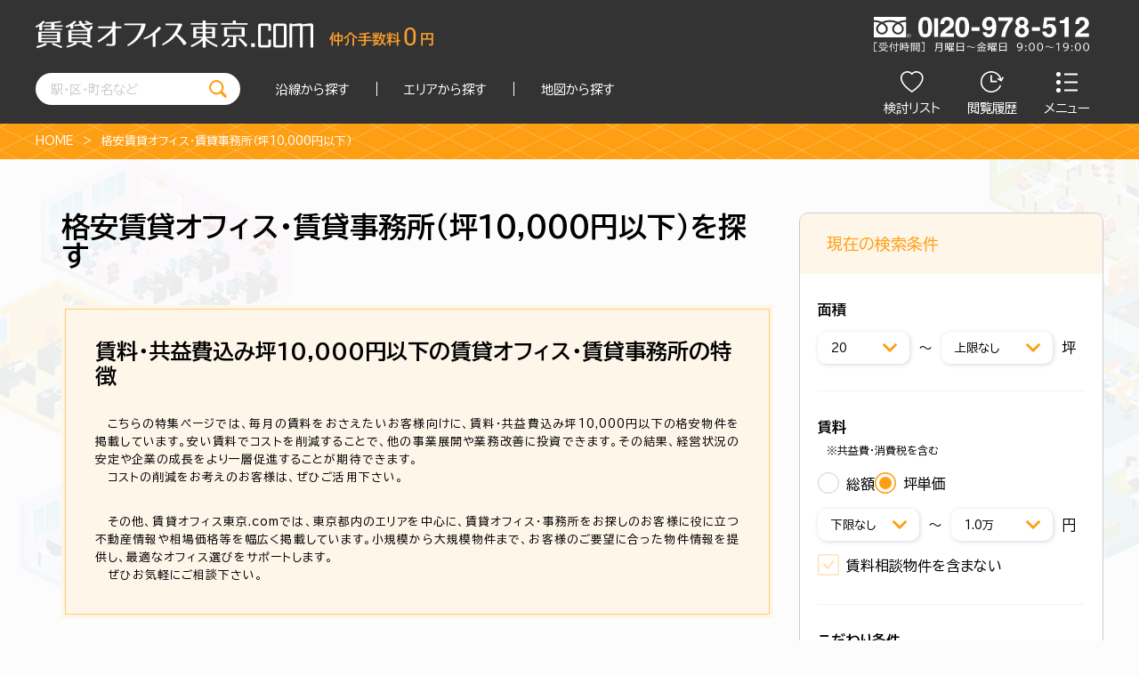

--- FILE ---
content_type: text/html; charset=UTF-8
request_url: https://www.rentoffice-tokyo.com/list?p5=1
body_size: 51643
content:
<!DOCTYPE html>
<html lang="ja" class="sp-bg-white">

<head>
    <meta charset="UTF-8">
    <meta name="viewport" content="width=device-width, initial-scale=1">
    <meta name="format-detection" content="telephone=no">
        <meta name="robots" content="INDEX,FOLLOW">
        <title>格安賃貸オフィス・賃貸事務所（坪10,000円以下）一覧｜賃貸オフィス東京.com</title>
        <meta name="description" content="賃料・共益費込み坪10,000円以下の格安賃貸オフィス・賃貸事務所の一覧です。40坪以上は仲介手数料無料※。東京都内の賃貸オフィスを賃料・面積・築年数でカンタン物件検索。">
        <meta name="csrf-token" content="haCUapj48XSqxjtByozhuK9pp6kCqacUoKgJL1Aa">
    
    <script src="https://www.rentoffice-tokyo.com/js/jquery-3.6.0.min.js"></script>
    <script src="https://www.rentoffice-tokyo.com/js/main.js"></script>
    <script src="https://www.rentoffice-tokyo.com/slick/slick.min.js"></script>
        <!-- Google tag (gtag.js) -->
    <script async src="https://www.googletagmanager.com/gtag/js?id=UA-109088241-1"></script>
    <script>
        window.dataLayer = window.dataLayer || [];
        function gtag(){dataLayer.push(arguments);}
        gtag('js', new Date());
        gtag('config', 'UA-109088241-1');
    </script>
    <!-- Start cmkt-->
	<script type="text/javascript">
		var _cmktid="AFA37002";
		(function () {var _cmktr="r"+(new Date().getTime()*Math.random()*9);var _cmktjs = document.createElement("script");var s = document.getElementsByTagName("script")[0];_cmktjs.async = true;_cmktjs.src = "//cmkt.jp/req/i.js?r="+_cmktr;s.parentNode.insertBefore(_cmktjs, s);}());
	</script>
	<!-- End cmkt -->
    <!-- Start Microsoft Clarity -->
    <script type="text/javascript">
        (function(c,l,a,r,i,t,y){
            c[a]=c[a]||function(){(c[a].q=c[a].q||[]).push(arguments)};
            t=l.createElement(r);t.async=1;t.src="https://www.clarity.ms/tag/"+i;
            y=l.getElementsByTagName(r)[0];y.parentNode.insertBefore(t,y);
        })(window, document, "clarity", "script", "qjs0m0h2q0");
    </script>
	<!-- End Microsoft Clarity -->
    <!-- Start Ahrefs -->
    <script src="https://analytics.ahrefs.com/analytics.js" data-key="9TFqHtRg2eTMD2RKE/R7cA" async></script>
	<!-- End Ahrefs -->
        <script type="application/ld+json">
    {"@context":"https://schema.org","@type":"BreadcrumbList","itemListElement":[{"@type":"ListItem","position":1,"name":"HOME","item":"https://www.rentoffice-tokyo.com"},{"@type":"ListItem","position":2,"name":"格安賃貸オフィス・賃貸事務所（坪10,000円以下）","item":"https://www.rentoffice-tokyo.com/list?p5=1"}]}
</script>
                                                        <link rel="canonical" href="https://www.rentoffice-tokyo.com/list?p5=1">
                                            <link rel="stylesheet" href="https://www.rentoffice-tokyo.com/css/list.css">
                        <link rel="stylesheet" href="https://www.rentoffice-tokyo.com/css/footer.css">
    <link rel="stylesheet" href="https://www.rentoffice-tokyo.com/css/style.min.css">
    <link rel="stylesheet" href="https://www.rentoffice-tokyo.com/slick/slick.css">
    <link rel="stylesheet" href="https://www.rentoffice-tokyo.com/slick/slick-theme.css">
    <link rel="stylesheet" href="https://www.rentoffice-tokyo.com/css/default.css">
    <link rel="preconnect" href="https://fonts.googleapis.com">
    <link rel="preconnect" href="https://fonts.gstatic.com" crossorigin>
    <link href="https://fonts.googleapis.com/css2?family=BIZ+UDPGothic:wght@400;700&family=Roboto:wght@700&display=swap" rel="stylesheet">
        <link rel="icon" href="https://www.rentoffice-tokyo.com/favicon.png?v=1.0">
    <link rel="shortcut icon" href="https://www.rentoffice-tokyo.com/favicon.png?v=1.0">
    <link rel="apple-touch-icon" href="https://www.rentoffice-tokyo.com/favicon.png?v=1.0">
</head>
<body>
    <header id="header">
        <div class="container">
            <div class="row">
                <a href="https://www.rentoffice-tokyo.com" class="logo"><img src="https://www.rentoffice-tokyo.com/images/header-logo.png" alt="賃貸オフィス東京.com"></a>
                <a href="https://www.rentoffice-tokyo.com" class="logo-small"><img src="https://www.rentoffice-tokyo.com/images/logo_sp.png" alt="賃貸オフィス東京.com"></a>
                <img class="freedial-logo" src="https://www.rentoffice-tokyo.com/images/freedial-logo.svg" alt="フリーダイヤル">
                <div class="wrapper header-left">
                    <form method="get" action="https://www.rentoffice-tokyo.com/list" class="search-container header-form">
                        <input type="search" placeholder="駅・区・町名など" name="keyword">
                        <input type="image" src="https://www.rentoffice-tokyo.com/images/search.svg" alt="検索" value="検索" width="20" height="20">
                    </form>
                    <ul>
                        <li><a href="https://www.rentoffice-tokyo.com/line_search">沿線から探す</a></li>
                        <li class="list-center"><a href="https://www.rentoffice-tokyo.com/area_search">エリアから探す</a></li>
                        <li><a href="https://www.rentoffice-tokyo.com/map_search">地図から探す</a></li>
                    </ul>
                </div>
                <ul class="header-right">
                    <li><a href="https://www.rentoffice-tokyo.com/favorite">
                            <img src="https://www.rentoffice-tokyo.com/images/icon_fav.svg" alt="検討リスト">
                            検討リスト
                        </a></li>
                    <li><a href="https://www.rentoffice-tokyo.com/history">
                            <img src="https://www.rentoffice-tokyo.com/images/icon_history.svg" alt="閲覧履歴">
                            閲覧履歴
                        </a></li>
                    <li>
                        <a class="menu-toggle">
                            <div class="menu-icon" style="display: block;">
                                <img src="https://www.rentoffice-tokyo.com/images/icon_menu.svg" alt="メニュー">
                            </div>
                            <div class="menu-icon" style="display: none;">
                                <img src="https://www.rentoffice-tokyo.com/images/icon_close.svg" alt="閉じる">
                            </div>
                            <span>メニュー</span>
                        </a>
                    </li>
                </ul>
            </div>
        </div>
        <div class="menu">
            <div class="sp-header-search">
                <ul>
                    <li>
                        <a href="https://www.rentoffice-tokyo.com/line_search">
                            <img src="https://www.rentoffice-tokyo.com/images/train.svg" alt="沿線から探す">
                            沿線から探す
                        </a>
                    </li>
                    <li>
                        <a href="https://www.rentoffice-tokyo.com/area_search">
                            <img src="https://www.rentoffice-tokyo.com/images/pin.svg" alt="エリアから探す">
                            エリアから探す
                        </a>
                    </li>
                    <li>
                        <a href="https://www.rentoffice-tokyo.com/map_search">
                            <img src="https://www.rentoffice-tokyo.com/images/map.svg" alt="地図から探す">
                            地図から探す
                        </a>
                    </li>
                </ul>
                <form method="get" action="#" class="search-container">
                    <input type="search" placeholder="駅・区・町名など">
                    <input type="image" name="btn_confirm" src="https://www.rentoffice-tokyo.com/images/search.svg" alt="検索" value="検索" width="20" height="20">
                </form>
            </div>
            <div class="container">
                <ul>
                                        <li><a href="https://www.rentoffice-tokyo.com/login">
                            ログイン
                        </a>
                    </li>
                    <li><a href="https://www.rentoffice-tokyo.com/entry">
                            会員登録
                        </a>
                    </li>
                                                            <li><a href="https://www.rentoffice-tokyo.com/contact">
                            お問い合わせ
                        </a>
                    </li>
                    <li><a href="https://www.rentoffice-tokyo.com/about">
                            賃貸オフィス東京.comについて
                        </a>
                    </li>
                    <li><a href="https://www.rentoffice-tokyo.com/flow">
                            契約までの流れ
                        </a>
                    </li>
                    <li><a href="https://www.rentoffice-tokyo.com/voice_list">
                            お客様の声
                        </a>
                    </li>
                </ul>
            </div>
        </div>
    </header>
    <div class="top">
    <div class="container bread">
        <ul>
            <li><a href="https://www.rentoffice-tokyo.com">HOME</a></li>
            
                        <li>格安賃貸オフィス・賃貸事務所（坪10,000円以下）</li>
        </ul>
    </div>
</div>
<div class="container">
    <div class="list-container">
        <article class="list-content">
            <h1>格安賃貸オフィス・賃貸事務所（坪10,000円以下）を探す</h1>
            
                    <aside class="catch catch-hide">
                        <div class="catch-text">
                            <h2>賃料・共益費込み坪10,000円以下の賃貸オフィス・賃貸事務所の特徴</h2>
                            <p style="letter-spacing: 0.08em;line-height: 1.6;padding-bottom: 30px;">　こちらの特集ページでは、毎月の賃料をおさえたいお客様向けに、賃料・共益費込み坪10,000円以下の格安物件を掲載しています。安い賃料でコストを削減することで、他の事業展開や業務改善に投資できます。その結果、経営状況の安定や企業の成長をより一層促進することが期待できます。<br />
　コストの削減をお考えのお客様は、ぜひご活用下さい。</p><p style="letter-spacing: 0.08em;line-height: 1.6;">　その他、賃貸オフィス東京.comでは、東京都内のエリアを中心に、賃貸オフィス・事務所をお探しのお客様に役に立つ不動産情報や相場価格等を幅広く掲載しています。小規模から大規模物件まで、お客様のご要望に合った物件情報を提供し、最適なオフィス選びをサポートします。<br />
　ぜひお気軽にご相談下さい。</p>
                        </div>
                        
                        <div class="catch-toggle catch-toggle-close">続きを読む</div>
                    </aside>
            <div class="contact-banner">
                <a href="https://www.rentoffice-tokyo.com/contact">
                    <img class="middle-only" src="https://www.rentoffice-tokyo.com/images/banner_pc.png" alt="お問合せ">
                </a>
                <img src="https://www.rentoffice-tokyo.com/images/banner_sp.png" usemap="#ImageMap" alt="お問合せ" class="sp-only">
                <map name="ImageMap">
                    <area shape="rect" coords="131,38,226,72" href="tel:0120-978-512" alt="" />
                    <area shape="rect" coords="231,38,326,71" href="https://www.rentoffice-tokyo.com/contact" alt="" />
                </map>
            </div>
            <h2>格安賃貸オフィス・賃貸事務所（坪10,000円以下）一覧</h2>
            <div class="row list-result">
                <p>検索結果<span>52</span>件 （空室 <span>57 </span>件）</p>
                <select class="pulldown" name="sort" style="flex-grow: 0;">
                    <option value="6"  selected="selected" >面積が狭い順</option>
                    <option value="5" >面積が広い順</option>
                    <option value="4" >賃料が安い順</option>
                    <option value="3" >賃料が高い順</option>
                    <option value="1" >築年数の新しい順</option>
                    <option value="2" >築年数の古い順</option>
                </select>
            </div>
            <div class="list-tab">
                
                <input type="radio" name="tsubo" value="all" id="all"  checked="checked" >
                <label for="all">
                    全て
                </label>
                
                <input type="radio" name="tsubo" value="20-30" id="20-30" >
                <label for="20-30">
                    20〜30坪
                </label>
                
                <input type="radio" name="tsubo" value="30-50" id="30-50" >
                <label for="30-50">
                    30〜50坪
                </label>
                
                <input type="radio" name="tsubo" value="50-100" id="50-100" >
                <label for="50-100">
                    50〜100坪
                </label>
                
                <input type="radio" name="tsubo" value="100-200" id="100-200" >
                <label for="100-200">
                    100〜200坪
                </label>
                
                <input type="radio" name="tsubo" value="200+" id="200+" >
                <label for="200+">
                    200坪以上
                </label>
            </div>

            <!-- ここから物件情報を定義 -->
            <!-- 物件情報定義ここまで -->

                            <div class="list-property">
                    <h3>
                        <a href="https://www.rentoffice-tokyo.com/detail/123/5">松岡品川埠頭ビル</a>
                    </h3>
                                            <p>松岡品川埠頭ビル(港区港南)は天王洲アイル駅(南口)から徒歩14分の賃貸オフィスです。</p>
                                        <div class="list-property-items">
                        <div class="w100">
                            
                <div class="detail-photo">
                    <img class="detail-photo-prev" src="https://www.rentoffice-tokyo.com/images/prev_32.svg" alt="前の写真" data-detail-building="123-5">
                    <img class="list-property-photo" src="https://www.rentoffice-tokyo.com/image/123-00005-S002.jpg" alt="松岡品川埠頭ビル外観①(メイン)" decoding="async" data-building="123-5">
                    <img class="detail-photo-next" src="https://www.rentoffice-tokyo.com/images/next_32.svg" alt="次の写真" data-detail-building="123-5">
                </div>
                
                            <div class="list-property-thumb">
                                
                    <input type="radio" name="thumb-123-5" value="photo-123-5-1" id="photo-123-5-1" data-building="123-5" data-index="1" checked="checked">
                    <label for="photo-123-5-1">
                        <img src="https://www.rentoffice-tokyo.com/image/123-00005-S002.jpg" alt="松岡品川埠頭ビル外観①(メイン)" decoding="async">
                    </label>
                
                    <input type="radio" name="thumb-123-5" value="photo-123-5-2" id="photo-123-5-2" data-building="123-5" data-index="2">
                    <label for="photo-123-5-2">
                        <img src="https://www.rentoffice-tokyo.com/image/123-00005-S001.jpg" alt="松岡品川埠頭ビルエントランス①" decoding="async">
                    </label>
                
                            </div>
                        </div>

                        
                        <div>
                            <div class="row">
                                <span class="medium-txt">物件番号</span>
                                <p>123-00005</p>
                            </div>
                            <div class="row">
                                <span class="medium-txt">所在地</span>
                                <p>東京都港区港南5-4-38</p>
                            </div>
                            <div class="row">
                                <span class="medium-txt">竣工</span>
                                <p>1969年7月</p>
                            </div>
                            <div class="row">
                                <span class="medium-txt">最寄駅</span>
                                <ul>
                                                                                                                        <li>
                                                                                                                                                            <a href="https://www.rentoffice-tokyo.com/station/9933602"> 天王洲アイル駅</a>
                                                                                                                                                    <span>徒歩14分</span>
                                            </li>
                                                                                                            </ul>
                            </div>
                            <a class="button" href="https://www.rentoffice-tokyo.com/detail/123/5" target="_blank">物件の詳細を見る</a>
                        </div>
                    </div>
                                        <table class="list-property-floor">
                        <tr>
                            <th>階数</th>
                            <th>面積</th>
                            <th>賃料(共益費含む)</th>
                            <th class="middle-only">保証金</th>
                            <th class="middle-only">入居可能日</th>
                            <th>検討<span class="middle-only">リスト</span></th>
                            <th>詳細</th>
                        </tr>
                                                                                    <tr>
                                    <td>2</td>
                                    <td>20.00坪</td>
                                    <td><span class="bold">176,000</span>円/月<span class="pc-only">（8,800円/坪）</span></td>
                                    <td class="middle-only"><span class="bold">140</span>万円</td>
                                    <td class="middle-only">即</td>
                                    <td>
                                        <input class="fav-check" type="checkbox" id="fav-123-5-130" data-url="https://www.rentoffice-tokyo.com/api/favorite/123/5/130" >
                                        <label class="fav-btn" for="fav-123-5-130"></label>
                                    </td>
                                    <td><a href="https://www.rentoffice-tokyo.com/floor/123/5/130" class="button" target="_blank"><span class="middle-only"></span></a></td>
                                </tr>
                                                            <tr>
                                    <td>2</td>
                                    <td>20.00坪</td>
                                    <td><span class="bold">176,000</span>円/月<span class="pc-only">（8,800円/坪）</span></td>
                                    <td class="middle-only"><span class="bold">140</span>万円</td>
                                    <td class="middle-only">即</td>
                                    <td>
                                        <input class="fav-check" type="checkbox" id="fav-123-5-180" data-url="https://www.rentoffice-tokyo.com/api/favorite/123/5/180" >
                                        <label class="fav-btn" for="fav-123-5-180"></label>
                                    </td>
                                    <td><a href="https://www.rentoffice-tokyo.com/floor/123/5/180" class="button" target="_blank"><span class="middle-only"></span></a></td>
                                </tr>
                                                    
                    </table>
                    <div class="new-ex"><span class="circle"></span><span>…新着物件</span></div>
                                    </div>
                            <div class="list-property">
                    <h3>
                        <a href="https://www.rentoffice-tokyo.com/detail/570/55">第２東商センター２号館</a><span>新着</span>
                    </h3>
                                            <p>第２東商センター２号館(台東区柳橋)は浅草橋駅(Ａ６番出口)から徒歩6分の賃貸オフィスです。第２東商センター２号館は浅草橋駅(Ａ６番出口)の他に蔵前駅(Ａ１番出口)徒歩7分、馬喰町駅(６番出口)徒歩12分で利用も可能です。</p>
                                        <div class="list-property-items">
                        <div class="w100">
                            
                <div class="detail-photo">
                    <img class="detail-photo-prev" src="https://www.rentoffice-tokyo.com/images/prev_32.svg" alt="前の写真" data-detail-building="570-55">
                    <img class="list-property-photo" src="https://www.rentoffice-tokyo.com/image/570-00055-S006.jpg" alt="第２東商センター２号館外観①(メイン)" decoding="async" data-building="570-55">
                    <img class="detail-photo-next" src="https://www.rentoffice-tokyo.com/images/next_32.svg" alt="次の写真" data-detail-building="570-55">
                </div>
                
                            <div class="list-property-thumb">
                                
                    <input type="radio" name="thumb-570-55" value="photo-570-55-1" id="photo-570-55-1" data-building="570-55" data-index="1" checked="checked">
                    <label for="photo-570-55-1">
                        <img src="https://www.rentoffice-tokyo.com/image/570-00055-S006.jpg" alt="第２東商センター２号館外観①(メイン)" decoding="async">
                    </label>
                
                    <input type="radio" name="thumb-570-55" value="photo-570-55-2" id="photo-570-55-2" data-building="570-55" data-index="2">
                    <label for="photo-570-55-2">
                        <img src="https://www.rentoffice-tokyo.com/image/570-00055-S004.jpg" alt="第２東商センター２号館エントランス①" decoding="async">
                    </label>
                
                    <input type="radio" name="thumb-570-55" value="photo-570-55-3" id="photo-570-55-3" data-building="570-55" data-index="3">
                    <label for="photo-570-55-3">
                        <img src="https://www.rentoffice-tokyo.com/image/570-00055-S005.jpg" alt="第２東商センター２号館エントランス②" decoding="async">
                    </label>
                
                    <input type="radio" name="thumb-570-55" value="photo-570-55-4" id="photo-570-55-4" data-building="570-55" data-index="4">
                    <label for="photo-570-55-4">
                        <img src="https://www.rentoffice-tokyo.com/image/570-00055-S007.jpg" alt="第２東商センター２号館ホール①" decoding="async">
                    </label>
                
                            </div>
                        </div>

                        
                        <div>
                            <div class="row">
                                <span class="medium-txt">物件番号</span>
                                <p>570-00055</p>
                            </div>
                            <div class="row">
                                <span class="medium-txt">所在地</span>
                                <p>東京都台東区柳橋2-19-10</p>
                            </div>
                            <div class="row">
                                <span class="medium-txt">竣工</span>
                                <p>1982年</p>
                            </div>
                            <div class="row">
                                <span class="medium-txt">最寄駅</span>
                                <ul>
                                                                                                                        <li>
                                                                                                                                                            <a href="https://www.rentoffice-tokyo.com/station/1131320"> 浅草橋駅</a>
                                                                                                                                                    <span>徒歩6分</span>
                                            </li>
                                                                                    <li>
                                                                                                                                                            <a href="https://www.rentoffice-tokyo.com/station/9930112"> 蔵前駅</a>
                                                                                                                                                    <span>徒歩7分</span>
                                            </li>
                                                                                    <li>
                                                                                                                                                            <a href="https://www.rentoffice-tokyo.com/station/1131403"> 馬喰町駅</a>
                                                                                                                                                    <span>徒歩12分</span>
                                            </li>
                                                                                    <li>
                                                                                                                                                            <a href="https://www.rentoffice-tokyo.com/station/9930215"> 東日本橋駅</a>
                                                                                                                                                    <span>徒歩14分</span>
                                            </li>
                                                                                    <li>
                                                                                                                                                            <a href="https://www.rentoffice-tokyo.com/station/1131321"> 両国駅</a>
                                                                                                                                                    <span>徒歩15分</span>
                                            </li>
                                                                                                            </ul>
                            </div>
                            <a class="button" href="https://www.rentoffice-tokyo.com/detail/570/55" target="_blank">物件の詳細を見る</a>
                        </div>
                    </div>
                                        <table class="list-property-floor">
                        <tr>
                            <th>階数</th>
                            <th>面積</th>
                            <th>賃料(共益費含む)</th>
                            <th class="middle-only">保証金</th>
                            <th class="middle-only">入居可能日</th>
                            <th>検討<span class="middle-only">リスト</span></th>
                            <th>詳細</th>
                        </tr>
                                                                                    <tr>
                                    <td><span class="circle">9</td>
                                    <td>20.04坪</td>
                                    <td><span class="bold">188,001</span>円/月<span class="pc-only">（9,381円/坪）</span></td>
                                    <td class="middle-only"><span class="bold">85</span>万円</td>
                                    <td class="middle-only">相談</td>
                                    <td>
                                        <input class="fav-check" type="checkbox" id="fav-570-55-10" data-url="https://www.rentoffice-tokyo.com/api/favorite/570/55/10" >
                                        <label class="fav-btn" for="fav-570-55-10"></label>
                                    </td>
                                    <td><a href="https://www.rentoffice-tokyo.com/floor/570/55/10" class="button" target="_blank"><span class="middle-only"></span></a></td>
                                </tr>
                                                    
                    </table>
                    <div class="new-ex"><span class="circle"></span><span>…新着物件</span></div>
                                    </div>
                            <div class="list-property">
                    <h3>
                        <a href="https://www.rentoffice-tokyo.com/detail/600/91">ワクタビル</a>
                    </h3>
                                            <p>ワクタビル(大田区大森北)は大森駅(東口)から徒歩4分の賃貸オフィスです。ワクタビルは大森駅(東口)の他に大森海岸駅(出口)徒歩12分で利用も可能です。</p>
                                        <div class="list-property-items">
                        <div class="w100">
                            
                <div class="detail-photo">
                    <img class="detail-photo-prev" src="https://www.rentoffice-tokyo.com/images/prev_32.svg" alt="前の写真" data-detail-building="600-91">
                    <img class="list-property-photo" src="https://www.rentoffice-tokyo.com/image/600-00091-S002.jpg" alt="ワクタビル外観①(メイン)" decoding="async" data-building="600-91">
                    <img class="detail-photo-next" src="https://www.rentoffice-tokyo.com/images/next_32.svg" alt="次の写真" data-detail-building="600-91">
                </div>
                
                            <div class="list-property-thumb">
                                
                    <input type="radio" name="thumb-600-91" value="photo-600-91-1" id="photo-600-91-1" data-building="600-91" data-index="1" checked="checked">
                    <label for="photo-600-91-1">
                        <img src="https://www.rentoffice-tokyo.com/image/600-00091-S002.jpg" alt="ワクタビル外観①(メイン)" decoding="async">
                    </label>
                
                            </div>
                        </div>

                        
                        <div>
                            <div class="row">
                                <span class="medium-txt">物件番号</span>
                                <p>600-00091</p>
                            </div>
                            <div class="row">
                                <span class="medium-txt">所在地</span>
                                <p>東京都大田区大森北1-36-4</p>
                            </div>
                            <div class="row">
                                <span class="medium-txt">竣工</span>
                                <p>1985年3月</p>
                            </div>
                            <div class="row">
                                <span class="medium-txt">最寄駅</span>
                                <ul>
                                                                                                                        <li>
                                                                                                                                                            <a href="https://www.rentoffice-tokyo.com/station/1133229"> 大森駅</a>
                                                                                                                                                    <span>徒歩4分</span>
                                            </li>
                                                                                    <li>
                                                                                                    <a class="link-none"> 大森海岸駅</a>
                                                                                                <span>徒歩12分</span>
                                            </li>
                                                                                                            </ul>
                            </div>
                            <a class="button" href="https://www.rentoffice-tokyo.com/detail/600/91" target="_blank">物件の詳細を見る</a>
                        </div>
                    </div>
                                        <table class="list-property-floor">
                        <tr>
                            <th>階数</th>
                            <th>面積</th>
                            <th>賃料(共益費含む)</th>
                            <th class="middle-only">保証金</th>
                            <th class="middle-only">入居可能日</th>
                            <th>検討<span class="middle-only">リスト</span></th>
                            <th>詳細</th>
                        </tr>
                                                                                    <tr>
                                    <td>2</td>
                                    <td>20.32坪</td>
                                    <td><span class="bold">200,833</span>円/月<span class="pc-only">（9,883円/坪）</span></td>
                                    <td class="middle-only"><span class="bold">81</span>万円</td>
                                    <td class="middle-only">2026年3月上旬</td>
                                    <td>
                                        <input class="fav-check" type="checkbox" id="fav-600-91-20" data-url="https://www.rentoffice-tokyo.com/api/favorite/600/91/20" >
                                        <label class="fav-btn" for="fav-600-91-20"></label>
                                    </td>
                                    <td><a href="https://www.rentoffice-tokyo.com/floor/600/91/20" class="button" target="_blank"><span class="middle-only"></span></a></td>
                                </tr>
                                                    
                    </table>
                    <div class="new-ex"><span class="circle"></span><span>…新着物件</span></div>
                                    </div>
                            <div class="list-property">
                    <h3>
                        <a href="https://www.rentoffice-tokyo.com/detail/79/178">川村ビル</a>
                    </h3>
                                            <p>川村ビル(江東区亀戸)は亀戸駅(北口)から徒歩9分の賃貸オフィスです。川村ビルは亀戸駅(北口)の他に小村井駅(出口)徒歩11分、東あずま駅(出口)徒歩12分で利用も可能です。</p>
                                        <div class="list-property-items">
                        <div class="w100">
                            
                <div class="detail-photo">
                    <img class="detail-photo-prev" src="https://www.rentoffice-tokyo.com/images/prev_32.svg" alt="前の写真" data-detail-building="79-178">
                    <img class="list-property-photo" src="https://www.rentoffice-tokyo.com/image/079-00178-S002.jpg" alt="川村ビル外観①(メイン)" decoding="async" data-building="79-178">
                    <img class="detail-photo-next" src="https://www.rentoffice-tokyo.com/images/next_32.svg" alt="次の写真" data-detail-building="79-178">
                </div>
                
                            <div class="list-property-thumb">
                                
                    <input type="radio" name="thumb-79-178" value="photo-79-178-1" id="photo-79-178-1" data-building="79-178" data-index="1" checked="checked">
                    <label for="photo-79-178-1">
                        <img src="https://www.rentoffice-tokyo.com/image/079-00178-S002.jpg" alt="川村ビル外観①(メイン)" decoding="async">
                    </label>
                
                    <input type="radio" name="thumb-79-178" value="photo-79-178-2" id="photo-79-178-2" data-building="79-178" data-index="2">
                    <label for="photo-79-178-2">
                        <img src="https://www.rentoffice-tokyo.com/image/079-00178-S001.jpg" alt="川村ビルエントランス①" decoding="async">
                    </label>
                
                            </div>
                        </div>

                        
                        <div>
                            <div class="row">
                                <span class="medium-txt">物件番号</span>
                                <p>79-00178</p>
                            </div>
                            <div class="row">
                                <span class="medium-txt">所在地</span>
                                <p>東京都江東区亀戸3-62-12</p>
                            </div>
                            <div class="row">
                                <span class="medium-txt">竣工</span>
                                <p>1976年3月</p>
                            </div>
                            <div class="row">
                                <span class="medium-txt">最寄駅</span>
                                <ul>
                                                                                                                        <li>
                                                                                                                                                            <a href="https://www.rentoffice-tokyo.com/station/1131323"> 亀戸駅</a>
                                                                                                                                                    <span>徒歩9分</span>
                                            </li>
                                                                                    <li>
                                                                                                    <a class="link-none"> 小村井駅</a>
                                                                                                <span>徒歩11分</span>
                                            </li>
                                                                                    <li>
                                                                                                    <a class="link-none"> 東あずま駅</a>
                                                                                                <span>徒歩12分</span>
                                            </li>
                                                                                    <li>
                                                                                                    <a class="link-none"> 亀戸水神駅</a>
                                                                                                <span>徒歩12分</span>
                                            </li>
                                                                                                            </ul>
                            </div>
                            <a class="button" href="https://www.rentoffice-tokyo.com/detail/79/178" target="_blank">物件の詳細を見る</a>
                        </div>
                    </div>
                                        <table class="list-property-floor">
                        <tr>
                            <th>階数</th>
                            <th>面積</th>
                            <th>賃料(共益費含む)</th>
                            <th class="middle-only">保証金</th>
                            <th class="middle-only">入居可能日</th>
                            <th>検討<span class="middle-only">リスト</span></th>
                            <th>詳細</th>
                        </tr>
                                                                                    <tr>
                                    <td>2</td>
                                    <td>20.51坪</td>
                                    <td><span class="bold">184,500</span>円/月<span class="pc-only">（8,995円/坪）</span></td>
                                    <td class="middle-only"><span class="bold">67</span>万円</td>
                                    <td class="middle-only">即</td>
                                    <td>
                                        <input class="fav-check" type="checkbox" id="fav-79-178-10" data-url="https://www.rentoffice-tokyo.com/api/favorite/79/178/10" >
                                        <label class="fav-btn" for="fav-79-178-10"></label>
                                    </td>
                                    <td><a href="https://www.rentoffice-tokyo.com/floor/79/178/10" class="button" target="_blank"><span class="middle-only"></span></a></td>
                                </tr>
                                                    
                    </table>
                    <div class="new-ex"><span class="circle"></span><span>…新着物件</span></div>
                                    </div>
                            <div class="list-property">
                    <h3>
                        <a href="https://www.rentoffice-tokyo.com/detail/256/27">宮倉ビル</a>
                    </h3>
                                            <p>宮倉ビル(新宿区天神町)は神楽坂駅(２番出口)から徒歩5分の賃貸オフィスです。宮倉ビルは神楽坂駅(２番出口)の他に江戸川橋駅(２番出口)徒歩8分、早稲田駅(１番出口)徒歩10分で利用も可能です。</p>
                                        <div class="list-property-items">
                        <div class="w100">
                            
                <div class="detail-photo">
                    <img class="detail-photo-prev" src="https://www.rentoffice-tokyo.com/images/prev_32.svg" alt="前の写真" data-detail-building="256-27">
                    <img class="list-property-photo" src="https://www.rentoffice-tokyo.com/image/256-00027-S004.jpg" alt="宮倉ビル外観①(メイン)" decoding="async" data-building="256-27">
                    <img class="detail-photo-next" src="https://www.rentoffice-tokyo.com/images/next_32.svg" alt="次の写真" data-detail-building="256-27">
                </div>
                
                            <div class="list-property-thumb">
                                
                    <input type="radio" name="thumb-256-27" value="photo-256-27-1" id="photo-256-27-1" data-building="256-27" data-index="1" checked="checked">
                    <label for="photo-256-27-1">
                        <img src="https://www.rentoffice-tokyo.com/image/256-00027-S004.jpg" alt="宮倉ビル外観①(メイン)" decoding="async">
                    </label>
                
                    <input type="radio" name="thumb-256-27" value="photo-256-27-2" id="photo-256-27-2" data-building="256-27" data-index="2">
                    <label for="photo-256-27-2">
                        <img src="https://www.rentoffice-tokyo.com/image/256-00027-S003.jpg" alt="宮倉ビル外観②" decoding="async">
                    </label>
                
                    <input type="radio" name="thumb-256-27" value="photo-256-27-3" id="photo-256-27-3" data-building="256-27" data-index="3">
                    <label for="photo-256-27-3">
                        <img src="https://www.rentoffice-tokyo.com/image/256-00027-S002.jpg" alt="宮倉ビル外観③" decoding="async">
                    </label>
                
                    <input type="radio" name="thumb-256-27" value="photo-256-27-4" id="photo-256-27-4" data-building="256-27" data-index="4">
                    <label for="photo-256-27-4">
                        <img src="https://www.rentoffice-tokyo.com/image/256-00027-S005.jpg" alt="宮倉ビルエントランス①" decoding="async">
                    </label>
                
                            </div>
                        </div>

                        
                        <div>
                            <div class="row">
                                <span class="medium-txt">物件番号</span>
                                <p>256-00027</p>
                            </div>
                            <div class="row">
                                <span class="medium-txt">所在地</span>
                                <p>東京都新宿区天神町64</p>
                            </div>
                            <div class="row">
                                <span class="medium-txt">竣工</span>
                                <p>1973年1月</p>
                            </div>
                            <div class="row">
                                <span class="medium-txt">最寄駅</span>
                                <ul>
                                                                                                                        <li>
                                                                                                                                                            <a href="https://www.rentoffice-tokyo.com/station/2800405"> 神楽坂駅</a>
                                                                                                                                                    <span>徒歩5分</span>
                                            </li>
                                                                                    <li>
                                                                                                                                                            <a href="https://www.rentoffice-tokyo.com/station/2800612"> 江戸川橋駅</a>
                                                                                                                                                    <span>徒歩8分</span>
                                            </li>
                                                                                    <li>
                                                                                                                                                            <a href="https://www.rentoffice-tokyo.com/station/2800404"> 早稲田駅</a>
                                                                                                                                                    <span>徒歩10分</span>
                                            </li>
                                                                                    <li>
                                                                                                                                                            <a href="https://www.rentoffice-tokyo.com/station/9930106"> 牛込神楽坂駅</a>
                                                                                                                                                    <span>徒歩12分</span>
                                            </li>
                                                                                    <li>
                                                                                                                                                            <a href="https://www.rentoffice-tokyo.com/station/9930105"> 牛込柳町駅</a>
                                                                                                                                                    <span>徒歩13分</span>
                                            </li>
                                                                                                            </ul>
                            </div>
                            <a class="button" href="https://www.rentoffice-tokyo.com/detail/256/27" target="_blank">物件の詳細を見る</a>
                        </div>
                    </div>
                                        <table class="list-property-floor">
                        <tr>
                            <th>階数</th>
                            <th>面積</th>
                            <th>賃料(共益費含む)</th>
                            <th class="middle-only">保証金</th>
                            <th class="middle-only">入居可能日</th>
                            <th>検討<span class="middle-only">リスト</span></th>
                            <th>詳細</th>
                        </tr>
                                                                                    <tr>
                                    <td>2</td>
                                    <td>20.92坪</td>
                                    <td><span class="bold">175,000</span>円/月<span class="pc-only">（8,365円/坪）</span></td>
                                    <td class="middle-only"><span class="bold">63</span>万円</td>
                                    <td class="middle-only">相談</td>
                                    <td>
                                        <input class="fav-check" type="checkbox" id="fav-256-27-1" data-url="https://www.rentoffice-tokyo.com/api/favorite/256/27/1" >
                                        <label class="fav-btn" for="fav-256-27-1"></label>
                                    </td>
                                    <td><a href="https://www.rentoffice-tokyo.com/floor/256/27/1" class="button" target="_blank"><span class="middle-only"></span></a></td>
                                </tr>
                                                    
                    </table>
                    <div class="new-ex"><span class="circle"></span><span>…新着物件</span></div>
                                    </div>
                            <div class="list-property">
                    <h3>
                        <a href="https://www.rentoffice-tokyo.com/detail/108/55">田辺コーポ</a>
                    </h3>
                                            <p>田辺コーポ(江東区富岡)は門前仲町駅(１番出口)から徒歩6分の賃貸オフィスです。田辺コーポは門前仲町駅(１番出口)の他に木場駅(４ａ番出口)徒歩9分、越中島駅(３番出口)徒歩15分で利用も可能です。</p>
                                        <div class="list-property-items">
                        <div class="w100">
                            
                <div class="detail-photo">
                    <img class="detail-photo-prev" src="https://www.rentoffice-tokyo.com/images/prev_32.svg" alt="前の写真" data-detail-building="108-55">
                    <img class="list-property-photo" src="https://www.rentoffice-tokyo.com/image/108-00055-S001.jpg" alt="田辺コーポ外観①(メイン)" decoding="async" data-building="108-55">
                    <img class="detail-photo-next" src="https://www.rentoffice-tokyo.com/images/next_32.svg" alt="次の写真" data-detail-building="108-55">
                </div>
                
                            <div class="list-property-thumb">
                                
                    <input type="radio" name="thumb-108-55" value="photo-108-55-1" id="photo-108-55-1" data-building="108-55" data-index="1" checked="checked">
                    <label for="photo-108-55-1">
                        <img src="https://www.rentoffice-tokyo.com/image/108-00055-S001.jpg" alt="田辺コーポ外観①(メイン)" decoding="async">
                    </label>
                
                    <input type="radio" name="thumb-108-55" value="photo-108-55-2" id="photo-108-55-2" data-building="108-55" data-index="2">
                    <label for="photo-108-55-2">
                        <img src="https://www.rentoffice-tokyo.com/image/108-00055-S002.jpg" alt="田辺コーポ外観②" decoding="async">
                    </label>
                
                    <input type="radio" name="thumb-108-55" value="photo-108-55-3" id="photo-108-55-3" data-building="108-55" data-index="3">
                    <label for="photo-108-55-3">
                        <img src="https://www.rentoffice-tokyo.com/image/108-00055-S003.jpg" alt="田辺コーポエントランス①" decoding="async">
                    </label>
                
                    <input type="radio" name="thumb-108-55" value="photo-108-55-4" id="photo-108-55-4" data-building="108-55" data-index="4">
                    <label for="photo-108-55-4">
                        <img src="https://www.rentoffice-tokyo.com/image/108-00055-S004.jpg" alt="田辺コーポエントランス②" decoding="async">
                    </label>
                
                            </div>
                        </div>

                        
                        <div>
                            <div class="row">
                                <span class="medium-txt">物件番号</span>
                                <p>108-00055</p>
                            </div>
                            <div class="row">
                                <span class="medium-txt">所在地</span>
                                <p>東京都江東区富岡2-4-4</p>
                            </div>
                            <div class="row">
                                <span class="medium-txt">竣工</span>
                                <p>1972年9月</p>
                            </div>
                            <div class="row">
                                <span class="medium-txt">最寄駅</span>
                                <ul>
                                                                                                                        <li>
                                                                                                                                                            <a href="https://www.rentoffice-tokyo.com/station/2800412"> 門前仲町駅</a>
                                                                                                                                                    <span>徒歩6分</span>
                                            </li>
                                                                                    <li>
                                                                                                                                                            <a href="https://www.rentoffice-tokyo.com/station/2800413"> 木場駅</a>
                                                                                                                                                    <span>徒歩9分</span>
                                            </li>
                                                                                    <li>
                                                                                                    <a class="link-none"> 越中島駅</a>
                                                                                                <span>徒歩15分</span>
                                            </li>
                                                                                                            </ul>
                            </div>
                            <a class="button" href="https://www.rentoffice-tokyo.com/detail/108/55" target="_blank">物件の詳細を見る</a>
                        </div>
                    </div>
                                        <table class="list-property-floor">
                        <tr>
                            <th>階数</th>
                            <th>面積</th>
                            <th>賃料(共益費含む)</th>
                            <th class="middle-only">保証金</th>
                            <th class="middle-only">入居可能日</th>
                            <th>検討<span class="middle-only">リスト</span></th>
                            <th>詳細</th>
                        </tr>
                                                                                    <tr>
                                    <td>2</td>
                                    <td>21.00坪</td>
                                    <td><span class="bold">198,000</span>円/月<span class="pc-only">（9,429円/坪）</span></td>
                                    <td class="middle-only"><span class="bold">54</span>万円</td>
                                    <td class="middle-only">即</td>
                                    <td>
                                        <input class="fav-check" type="checkbox" id="fav-108-55-1" data-url="https://www.rentoffice-tokyo.com/api/favorite/108/55/1" >
                                        <label class="fav-btn" for="fav-108-55-1"></label>
                                    </td>
                                    <td><a href="https://www.rentoffice-tokyo.com/floor/108/55/1" class="button" target="_blank"><span class="middle-only"></span></a></td>
                                </tr>
                                                    
                    </table>
                    <div class="new-ex"><span class="circle"></span><span>…新着物件</span></div>
                                    </div>
                            <div class="list-property">
                    <h3>
                        <a href="https://www.rentoffice-tokyo.com/detail/800/25">メゾン千早</a>
                    </h3>
                                            <p>メゾン千早(豊島区千早)は千川駅(１番出口)から徒歩7分の賃貸オフィスです。メゾン千早は千川駅(１番出口)の他に小竹向原駅(４番出口)徒歩11分、東長崎駅(北口)徒歩13分で利用も可能です。</p>
                                        <div class="list-property-items">
                        <div class="w100">
                            
                <div class="detail-photo">
                    <img class="detail-photo-prev" src="https://www.rentoffice-tokyo.com/images/prev_32.svg" alt="前の写真" data-detail-building="800-25">
                    <img class="list-property-photo" src="https://www.rentoffice-tokyo.com/images/m_e_others_500.jpg" alt="" decoding="async" data-building="800-25">
                    <img class="detail-photo-next" src="https://www.rentoffice-tokyo.com/images/next_32.svg" alt="次の写真" data-detail-building="800-25">
                </div>
                
                            <div class="list-property-thumb">
                                
                            </div>
                        </div>

                        
                        <div>
                            <div class="row">
                                <span class="medium-txt">物件番号</span>
                                <p>800-00025</p>
                            </div>
                            <div class="row">
                                <span class="medium-txt">所在地</span>
                                <p>東京都豊島区千早4-5-13</p>
                            </div>
                            <div class="row">
                                <span class="medium-txt">竣工</span>
                                <p>1994年1月</p>
                            </div>
                            <div class="row">
                                <span class="medium-txt">最寄駅</span>
                                <ul>
                                                                                                                        <li>
                                                                                                    <a class="link-none"> 千川駅</a>
                                                                                                <span>徒歩7分</span>
                                            </li>
                                                                                    <li>
                                                                                                    <a class="link-none"> 小竹向原駅</a>
                                                                                                <span>徒歩11分</span>
                                            </li>
                                                                                    <li>
                                                                                                    <a class="link-none"> 東長崎駅</a>
                                                                                                <span>徒歩13分</span>
                                            </li>
                                                                                    <li>
                                                                                                    <a class="link-none"> 江古田駅</a>
                                                                                                <span>徒歩14分</span>
                                            </li>
                                                                                                            </ul>
                            </div>
                            <a class="button" href="https://www.rentoffice-tokyo.com/detail/800/25" target="_blank">物件の詳細を見る</a>
                        </div>
                    </div>
                                        <table class="list-property-floor">
                        <tr>
                            <th>階数</th>
                            <th>面積</th>
                            <th>賃料(共益費含む)</th>
                            <th class="middle-only">保証金</th>
                            <th class="middle-only">入居可能日</th>
                            <th>検討<span class="middle-only">リスト</span></th>
                            <th>詳細</th>
                        </tr>
                                                                                    <tr>
                                    <td>1</td>
                                    <td>21.18坪</td>
                                    <td><span class="bold">160,600</span>円/月<span class="pc-only">（7,583円/坪）</span></td>
                                    <td class="middle-only"><span class="bold">29</span>万円</td>
                                    <td class="middle-only">相談</td>
                                    <td>
                                        <input class="fav-check" type="checkbox" id="fav-800-25-1" data-url="https://www.rentoffice-tokyo.com/api/favorite/800/25/1" >
                                        <label class="fav-btn" for="fav-800-25-1"></label>
                                    </td>
                                    <td><a href="https://www.rentoffice-tokyo.com/floor/800/25/1" class="button" target="_blank"><span class="middle-only"></span></a></td>
                                </tr>
                                                    
                    </table>
                    <div class="new-ex"><span class="circle"></span><span>…新着物件</span></div>
                                    </div>
                            <div class="list-property">
                    <h3>
                        <a href="https://www.rentoffice-tokyo.com/detail/657/10">浜町野島ビル</a>
                    </h3>
                                            <p>浜町野島ビル(中央区日本橋浜町)は浜町駅(出口)から徒歩7分の賃貸オフィスです。浜町野島ビルは浜町駅(出口)の他に水天宮前駅(１ｂ番出口)徒歩8分、森下駅(Ａ１番出口)徒歩11分で利用も可能です。</p>
                                        <div class="list-property-items">
                        <div class="w100">
                            
                <div class="detail-photo">
                    <img class="detail-photo-prev" src="https://www.rentoffice-tokyo.com/images/prev_32.svg" alt="前の写真" data-detail-building="657-10">
                    <img class="list-property-photo" src="https://www.rentoffice-tokyo.com/image/657-00010-S007.jpg" alt="浜町野島ビル外観①(メイン)" decoding="async" data-building="657-10">
                    <img class="detail-photo-next" src="https://www.rentoffice-tokyo.com/images/next_32.svg" alt="次の写真" data-detail-building="657-10">
                </div>
                
                            <div class="list-property-thumb">
                                
                    <input type="radio" name="thumb-657-10" value="photo-657-10-1" id="photo-657-10-1" data-building="657-10" data-index="1" checked="checked">
                    <label for="photo-657-10-1">
                        <img src="https://www.rentoffice-tokyo.com/image/657-00010-S007.jpg" alt="浜町野島ビル外観①(メイン)" decoding="async">
                    </label>
                
                    <input type="radio" name="thumb-657-10" value="photo-657-10-2" id="photo-657-10-2" data-building="657-10" data-index="2">
                    <label for="photo-657-10-2">
                        <img src="https://www.rentoffice-tokyo.com/image/657-00010-S005.jpg" alt="浜町野島ビルエントランス①" decoding="async">
                    </label>
                
                    <input type="radio" name="thumb-657-10" value="photo-657-10-3" id="photo-657-10-3" data-building="657-10" data-index="3">
                    <label for="photo-657-10-3">
                        <img src="https://www.rentoffice-tokyo.com/image/657-00010-S006.jpg" alt="浜町野島ビルエントランス②" decoding="async">
                    </label>
                
                    <input type="radio" name="thumb-657-10" value="photo-657-10-4" id="photo-657-10-4" data-building="657-10" data-index="4">
                    <label for="photo-657-10-4">
                        <img src="https://www.rentoffice-tokyo.com/image/657-00010-S003.jpg" alt="浜町野島ビルホール①" decoding="async">
                    </label>
                
                            </div>
                        </div>

                        
                        <div>
                            <div class="row">
                                <span class="medium-txt">物件番号</span>
                                <p>657-00010</p>
                            </div>
                            <div class="row">
                                <span class="medium-txt">所在地</span>
                                <p>東京都中央区日本橋浜町3-45-3</p>
                            </div>
                            <div class="row">
                                <span class="medium-txt">竣工</span>
                                <p>1991年2月</p>
                            </div>
                            <div class="row">
                                <span class="medium-txt">最寄駅</span>
                                <ul>
                                                                                                                        <li>
                                                                                                                                                            <a href="https://www.rentoffice-tokyo.com/station/9930410"> 浜町駅</a>
                                                                                                                                                    <span>徒歩7分</span>
                                            </li>
                                                                                    <li>
                                                                                                                                                            <a href="https://www.rentoffice-tokyo.com/station/2800810"> 水天宮前駅</a>
                                                                                                                                                    <span>徒歩8分</span>
                                            </li>
                                                                                    <li>
                                                                                                                                                            <a href="https://www.rentoffice-tokyo.com/station/9930114"> 森下駅</a>
                                                                                                                                                    <span>徒歩11分</span>
                                            </li>
                                                                                    <li>
                                                                                                                                                            <a href="https://www.rentoffice-tokyo.com/station/2800309"> 人形町駅</a>
                                                                                                                                                    <span>徒歩12分</span>
                                            </li>
                                                                                    <li>
                                                                                                                                                            <a href="https://www.rentoffice-tokyo.com/station/2800811"> 清澄白河駅</a>
                                                                                                                                                    <span>徒歩13分</span>
                                            </li>
                                                                                                            </ul>
                            </div>
                            <a class="button" href="https://www.rentoffice-tokyo.com/detail/657/10" target="_blank">物件の詳細を見る</a>
                        </div>
                    </div>
                                        <table class="list-property-floor">
                        <tr>
                            <th>階数</th>
                            <th>面積</th>
                            <th>賃料(共益費含む)</th>
                            <th class="middle-only">保証金</th>
                            <th class="middle-only">入居可能日</th>
                            <th>検討<span class="middle-only">リスト</span></th>
                            <th>詳細</th>
                        </tr>
                                                                                    <tr>
                                    <td>4</td>
                                    <td>21.84坪</td>
                                    <td><span class="bold">209,008</span>円/月<span class="pc-only">（9,570円/坪）</span></td>
                                    <td class="middle-only"><span class="bold">114</span>万円</td>
                                    <td class="middle-only">即</td>
                                    <td>
                                        <input class="fav-check" type="checkbox" id="fav-657-10-52" data-url="https://www.rentoffice-tokyo.com/api/favorite/657/10/52" >
                                        <label class="fav-btn" for="fav-657-10-52"></label>
                                    </td>
                                    <td><a href="https://www.rentoffice-tokyo.com/floor/657/10/52" class="button" target="_blank"><span class="middle-only"></span></a></td>
                                </tr>
                                                    
                    </table>
                    <div class="new-ex"><span class="circle"></span><span>…新着物件</span></div>
                                    </div>
                            <div class="list-property">
                    <h3>
                        <a href="https://www.rentoffice-tokyo.com/detail/854/68">ＴＡＮＡＫＡビル</a>
                    </h3>
                                            <p>ＴＡＮＡＫＡビル(墨田区千歳)は森下駅(Ａ２番出口)から徒歩7分の賃貸オフィスです。ＴＡＮＡＫＡビルは森下駅(Ａ２番出口)の他に両国駅(西口)徒歩9分、浜町駅(出口)徒歩13分で利用も可能です。</p>
                                        <div class="list-property-items">
                        <div class="w100">
                            
                <div class="detail-photo">
                    <img class="detail-photo-prev" src="https://www.rentoffice-tokyo.com/images/prev_32.svg" alt="前の写真" data-detail-building="854-68">
                    <img class="list-property-photo" src="https://www.rentoffice-tokyo.com/image/854-00068-S006.jpg" alt="ＴＡＮＡＫＡビル外観①(メイン)" decoding="async" data-building="854-68">
                    <img class="detail-photo-next" src="https://www.rentoffice-tokyo.com/images/next_32.svg" alt="次の写真" data-detail-building="854-68">
                </div>
                
                            <div class="list-property-thumb">
                                
                    <input type="radio" name="thumb-854-68" value="photo-854-68-1" id="photo-854-68-1" data-building="854-68" data-index="1" checked="checked">
                    <label for="photo-854-68-1">
                        <img src="https://www.rentoffice-tokyo.com/image/854-00068-S006.jpg" alt="ＴＡＮＡＫＡビル外観①(メイン)" decoding="async">
                    </label>
                
                    <input type="radio" name="thumb-854-68" value="photo-854-68-2" id="photo-854-68-2" data-building="854-68" data-index="2">
                    <label for="photo-854-68-2">
                        <img src="https://www.rentoffice-tokyo.com/image/854-00068-S001.jpg" alt="ＴＡＮＡＫＡビルエントランス①" decoding="async">
                    </label>
                
                    <input type="radio" name="thumb-854-68" value="photo-854-68-3" id="photo-854-68-3" data-building="854-68" data-index="3">
                    <label for="photo-854-68-3">
                        <img src="https://www.rentoffice-tokyo.com/image/854-00068-S002.jpg" alt="ＴＡＮＡＫＡビルエントランス②" decoding="async">
                    </label>
                
                    <input type="radio" name="thumb-854-68" value="photo-854-68-4" id="photo-854-68-4" data-building="854-68" data-index="4">
                    <label for="photo-854-68-4">
                        <img src="https://www.rentoffice-tokyo.com/image/854-00068-S003.jpg" alt="ＴＡＮＡＫＡビルホール①" decoding="async">
                    </label>
                
                            </div>
                        </div>

                        
                        <div>
                            <div class="row">
                                <span class="medium-txt">物件番号</span>
                                <p>854-00068</p>
                            </div>
                            <div class="row">
                                <span class="medium-txt">所在地</span>
                                <p>東京都墨田区千歳1-6-1</p>
                            </div>
                            <div class="row">
                                <span class="medium-txt">竣工</span>
                                <p>1971年12月</p>
                            </div>
                            <div class="row">
                                <span class="medium-txt">最寄駅</span>
                                <ul>
                                                                                                                        <li>
                                                                                                                                                            <a href="https://www.rentoffice-tokyo.com/station/9930114"> 森下駅</a>
                                                                                                                                                    <span>徒歩7分</span>
                                            </li>
                                                                                    <li>
                                                                                                                                                            <a href="https://www.rentoffice-tokyo.com/station/1131321"> 両国駅</a>
                                                                                                                                                    <span>徒歩9分</span>
                                            </li>
                                                                                    <li>
                                                                                                                                                            <a href="https://www.rentoffice-tokyo.com/station/9930410"> 浜町駅</a>
                                                                                                                                                    <span>徒歩13分</span>
                                            </li>
                                                                                    <li>
                                                                                                                                                            <a href="https://www.rentoffice-tokyo.com/station/1131403"> 馬喰町駅</a>
                                                                                                                                                    <span>徒歩14分</span>
                                            </li>
                                                                                    <li>
                                                                                                                                                            <a href="https://www.rentoffice-tokyo.com/station/1131320"> 浅草橋駅</a>
                                                                                                                                                    <span>徒歩14分</span>
                                            </li>
                                                                                                            </ul>
                            </div>
                            <a class="button" href="https://www.rentoffice-tokyo.com/detail/854/68" target="_blank">物件の詳細を見る</a>
                        </div>
                    </div>
                                        <table class="list-property-floor">
                        <tr>
                            <th>階数</th>
                            <th>面積</th>
                            <th>賃料(共益費含む)</th>
                            <th class="middle-only">保証金</th>
                            <th class="middle-only">入居可能日</th>
                            <th>検討<span class="middle-only">リスト</span></th>
                            <th>詳細</th>
                        </tr>
                                                                                    <tr>
                                    <td>4</td>
                                    <td>22.01坪</td>
                                    <td><span class="bold">209,000</span>円/月<span class="pc-only">（9,496円/坪）</span></td>
                                    <td class="middle-only"><span class="bold">100</span>万円</td>
                                    <td class="middle-only">即</td>
                                    <td>
                                        <input class="fav-check" type="checkbox" id="fav-854-68-10" data-url="https://www.rentoffice-tokyo.com/api/favorite/854/68/10" >
                                        <label class="fav-btn" for="fav-854-68-10"></label>
                                    </td>
                                    <td><a href="https://www.rentoffice-tokyo.com/floor/854/68/10" class="button" target="_blank"><span class="middle-only"></span></a></td>
                                </tr>
                                                    
                    </table>
                    <div class="new-ex"><span class="circle"></span><span>…新着物件</span></div>
                                    </div>
                            <div class="list-property">
                    <h3>
                        <a href="https://www.rentoffice-tokyo.com/detail/108/51">セブンスターマンション門前仲町</a>
                    </h3>
                                            <p>セブンスターマンション門前仲町(江東区富岡)は門前仲町駅(１番出口)から徒歩2分の賃貸オフィスです。セブンスターマンション門前仲町は門前仲町駅(１番出口)の他に木場駅(４ａ番出口)徒歩10分、越中島駅(３番出口)徒歩12分で利用も可能です。</p>
                                        <div class="list-property-items">
                        <div class="w100">
                            
                <div class="detail-photo">
                    <img class="detail-photo-prev" src="https://www.rentoffice-tokyo.com/images/prev_32.svg" alt="前の写真" data-detail-building="108-51">
                    <img class="list-property-photo" src="https://www.rentoffice-tokyo.com/image/108-00051-S005.jpg" alt="セブンスターマンション門前仲町外観①(メイン)" decoding="async" data-building="108-51">
                    <img class="detail-photo-next" src="https://www.rentoffice-tokyo.com/images/next_32.svg" alt="次の写真" data-detail-building="108-51">
                </div>
                
                            <div class="list-property-thumb">
                                
                    <input type="radio" name="thumb-108-51" value="photo-108-51-1" id="photo-108-51-1" data-building="108-51" data-index="1" checked="checked">
                    <label for="photo-108-51-1">
                        <img src="https://www.rentoffice-tokyo.com/image/108-00051-S005.jpg" alt="セブンスターマンション門前仲町外観①(メイン)" decoding="async">
                    </label>
                
                    <input type="radio" name="thumb-108-51" value="photo-108-51-2" id="photo-108-51-2" data-building="108-51" data-index="2">
                    <label for="photo-108-51-2">
                        <img src="https://www.rentoffice-tokyo.com/image/108-00051-S004.jpg" alt="セブンスターマンション門前仲町外観②" decoding="async">
                    </label>
                
                    <input type="radio" name="thumb-108-51" value="photo-108-51-3" id="photo-108-51-3" data-building="108-51" data-index="3">
                    <label for="photo-108-51-3">
                        <img src="https://www.rentoffice-tokyo.com/image/108-00051-S006.jpg" alt="セブンスターマンション門前仲町外観③" decoding="async">
                    </label>
                
                    <input type="radio" name="thumb-108-51" value="photo-108-51-4" id="photo-108-51-4" data-building="108-51" data-index="4">
                    <label for="photo-108-51-4">
                        <img src="https://www.rentoffice-tokyo.com/image/108-00051-S007.jpg" alt="セブンスターマンション門前仲町エントランス①" decoding="async">
                    </label>
                
                            </div>
                        </div>

                        
                        <div>
                            <div class="row">
                                <span class="medium-txt">物件番号</span>
                                <p>108-00051</p>
                            </div>
                            <div class="row">
                                <span class="medium-txt">所在地</span>
                                <p>東京都江東区富岡1-10-3</p>
                            </div>
                            <div class="row">
                                <span class="medium-txt">竣工</span>
                                <p>1977年12月</p>
                            </div>
                            <div class="row">
                                <span class="medium-txt">最寄駅</span>
                                <ul>
                                                                                                                        <li>
                                                                                                                                                            <a href="https://www.rentoffice-tokyo.com/station/2800412"> 門前仲町駅</a>
                                                                                                                                                    <span>徒歩2分</span>
                                            </li>
                                                                                    <li>
                                                                                                                                                            <a href="https://www.rentoffice-tokyo.com/station/2800413"> 木場駅</a>
                                                                                                                                                    <span>徒歩10分</span>
                                            </li>
                                                                                    <li>
                                                                                                    <a class="link-none"> 越中島駅</a>
                                                                                                <span>徒歩12分</span>
                                            </li>
                                                                                                            </ul>
                            </div>
                            <a class="button" href="https://www.rentoffice-tokyo.com/detail/108/51" target="_blank">物件の詳細を見る</a>
                        </div>
                    </div>
                                        <table class="list-property-floor">
                        <tr>
                            <th>階数</th>
                            <th>面積</th>
                            <th>賃料(共益費含む)</th>
                            <th class="middle-only">保証金</th>
                            <th class="middle-only">入居可能日</th>
                            <th>検討<span class="middle-only">リスト</span></th>
                            <th>詳細</th>
                        </tr>
                                                                                    <tr>
                                    <td>2</td>
                                    <td>22.77坪</td>
                                    <td><span class="bold">217,800</span>円/月<span class="pc-only">（9,565円/坪）</span></td>
                                    <td class="middle-only"><span class="bold">59</span>万円</td>
                                    <td class="middle-only">2026年3月上旬</td>
                                    <td>
                                        <input class="fav-check" type="checkbox" id="fav-108-51-10" data-url="https://www.rentoffice-tokyo.com/api/favorite/108/51/10" >
                                        <label class="fav-btn" for="fav-108-51-10"></label>
                                    </td>
                                    <td><a href="https://www.rentoffice-tokyo.com/floor/108/51/10" class="button" target="_blank"><span class="middle-only"></span></a></td>
                                </tr>
                                                    
                    </table>
                    <div class="new-ex"><span class="circle"></span><span>…新着物件</span></div>
                                    </div>
                            <div class="list-property">
                    <h3>
                        <a href="https://www.rentoffice-tokyo.com/detail/556/11">ＮＪ田原町ビル</a>
                    </h3>
                                            <p>ＮＪ田原町ビル(台東区西浅草)は田原町駅(出口)から徒歩3分の賃貸オフィスです。ＮＪ田原町ビルは田原町駅(出口)の他に浅草駅(Ａ２番出口)徒歩7分、蔵前駅(Ａ５番出口)徒歩10分で利用も可能です。</p>
                                        <div class="list-property-items">
                        <div class="w100">
                            
                <div class="detail-photo">
                    <img class="detail-photo-prev" src="https://www.rentoffice-tokyo.com/images/prev_32.svg" alt="前の写真" data-detail-building="556-11">
                    <img class="list-property-photo" src="https://www.rentoffice-tokyo.com/image/556-00011-S003.jpg" alt="ＮＪ田原町ビル外観①(メイン)" decoding="async" data-building="556-11">
                    <img class="detail-photo-next" src="https://www.rentoffice-tokyo.com/images/next_32.svg" alt="次の写真" data-detail-building="556-11">
                </div>
                
                            <div class="list-property-thumb">
                                
                    <input type="radio" name="thumb-556-11" value="photo-556-11-1" id="photo-556-11-1" data-building="556-11" data-index="1" checked="checked">
                    <label for="photo-556-11-1">
                        <img src="https://www.rentoffice-tokyo.com/image/556-00011-S003.jpg" alt="ＮＪ田原町ビル外観①(メイン)" decoding="async">
                    </label>
                
                    <input type="radio" name="thumb-556-11" value="photo-556-11-2" id="photo-556-11-2" data-building="556-11" data-index="2">
                    <label for="photo-556-11-2">
                        <img src="https://www.rentoffice-tokyo.com/image/556-00011-S002.jpg" alt="ＮＪ田原町ビル外観②" decoding="async">
                    </label>
                
                    <input type="radio" name="thumb-556-11" value="photo-556-11-3" id="photo-556-11-3" data-building="556-11" data-index="3">
                    <label for="photo-556-11-3">
                        <img src="https://www.rentoffice-tokyo.com/image/556-00011-S004.jpg" alt="ＮＪ田原町ビルエントランス①" decoding="async">
                    </label>
                
                    <input type="radio" name="thumb-556-11" value="photo-556-11-4" id="photo-556-11-4" data-building="556-11" data-index="4">
                    <label for="photo-556-11-4">
                        <img src="https://www.rentoffice-tokyo.com/image/556-00011-S005.jpg" alt="ＮＪ田原町ビルエントランス②" decoding="async">
                    </label>
                
                            </div>
                        </div>

                        
                        <div>
                            <div class="row">
                                <span class="medium-txt">物件番号</span>
                                <p>556-00011</p>
                            </div>
                            <div class="row">
                                <span class="medium-txt">所在地</span>
                                <p>東京都台東区西浅草1-3-15</p>
                            </div>
                            <div class="row">
                                <span class="medium-txt">竣工</span>
                                <p>1990年7月</p>
                            </div>
                            <div class="row">
                                <span class="medium-txt">最寄駅</span>
                                <ul>
                                                                                                                        <li>
                                                                                                                                                            <a href="https://www.rentoffice-tokyo.com/station/2800102"> 田原町駅</a>
                                                                                                                                                    <span>徒歩3分</span>
                                            </li>
                                                                                    <li>
                                                                                                                                                            <a href="https://www.rentoffice-tokyo.com/station/2800101"> 浅草駅</a>
                                                                                                                                                    <span>徒歩7分</span>
                                            </li>
                                                                                    <li>
                                                                                                                                                            <a href="https://www.rentoffice-tokyo.com/station/9930112"> 蔵前駅</a>
                                                                                                                                                    <span>徒歩10分</span>
                                            </li>
                                                                                    <li>
                                                                                                                                                            <a href="https://www.rentoffice-tokyo.com/station/2800103"> 稲荷町駅</a>
                                                                                                                                                    <span>徒歩10分</span>
                                            </li>
                                                                                    <li>
                                                                                                                                                            <a href="https://www.rentoffice-tokyo.com/station/9930111"> 新御徒町駅</a>
                                                                                                                                                    <span>徒歩14分</span>
                                            </li>
                                                                                                            </ul>
                            </div>
                            <a class="button" href="https://www.rentoffice-tokyo.com/detail/556/11" target="_blank">物件の詳細を見る</a>
                        </div>
                    </div>
                                        <table class="list-property-floor">
                        <tr>
                            <th>階数</th>
                            <th>面積</th>
                            <th>賃料(共益費含む)</th>
                            <th class="middle-only">保証金</th>
                            <th class="middle-only">入居可能日</th>
                            <th>検討<span class="middle-only">リスト</span></th>
                            <th>詳細</th>
                        </tr>
                                                                                    <tr>
                                    <td>6</td>
                                    <td>24.37坪</td>
                                    <td><span class="bold">200,200</span>円/月<span class="pc-only">（8,215円/坪）</span></td>
                                    <td class="middle-only"><span class="bold">109</span>万円</td>
                                    <td class="middle-only">2026年2月中旬</td>
                                    <td>
                                        <input class="fav-check" type="checkbox" id="fav-556-11-50" data-url="https://www.rentoffice-tokyo.com/api/favorite/556/11/50" >
                                        <label class="fav-btn" for="fav-556-11-50"></label>
                                    </td>
                                    <td><a href="https://www.rentoffice-tokyo.com/floor/556/11/50" class="button" target="_blank"><span class="middle-only"></span></a></td>
                                </tr>
                                                    
                    </table>
                    <div class="new-ex"><span class="circle"></span><span>…新着物件</span></div>
                                    </div>
                            <div class="list-property">
                    <h3>
                        <a href="https://www.rentoffice-tokyo.com/detail/845/114">天田第５ビル</a>
                    </h3>
                                            <p>天田第５ビル(墨田区亀沢)は両国駅(Ａ１番出口)から徒歩7分の賃貸オフィスです。</p>
                                        <div class="list-property-items">
                        <div class="w100">
                            
                <div class="detail-photo">
                    <img class="detail-photo-prev" src="https://www.rentoffice-tokyo.com/images/prev_32.svg" alt="前の写真" data-detail-building="845-114">
                    <img class="list-property-photo" src="https://www.rentoffice-tokyo.com/images/m_e_others_500.jpg" alt="" decoding="async" data-building="845-114">
                    <img class="detail-photo-next" src="https://www.rentoffice-tokyo.com/images/next_32.svg" alt="次の写真" data-detail-building="845-114">
                </div>
                
                            <div class="list-property-thumb">
                                
                            </div>
                        </div>

                        
                        <div>
                            <div class="row">
                                <span class="medium-txt">物件番号</span>
                                <p>845-00114</p>
                            </div>
                            <div class="row">
                                <span class="medium-txt">所在地</span>
                                <p>東京都墨田区亀沢2-20-7</p>
                            </div>
                            <div class="row">
                                <span class="medium-txt">竣工</span>
                                <p>1981年1月</p>
                            </div>
                            <div class="row">
                                <span class="medium-txt">最寄駅</span>
                                <ul>
                                                                                                                        <li>
                                                                                                                                                            <a href="https://www.rentoffice-tokyo.com/station/1131321"> 両国駅</a>
                                                                                                                                                    <span>徒歩7分</span>
                                            </li>
                                                                                    <li>
                                                                                                                                                            <a href="https://www.rentoffice-tokyo.com/station/9930112"> 蔵前駅</a>
                                                                                                                                                    <span>徒歩16分</span>
                                            </li>
                                                                                                            </ul>
                            </div>
                            <a class="button" href="https://www.rentoffice-tokyo.com/detail/845/114" target="_blank">物件の詳細を見る</a>
                        </div>
                    </div>
                                        <table class="list-property-floor">
                        <tr>
                            <th>階数</th>
                            <th>面積</th>
                            <th>賃料(共益費含む)</th>
                            <th class="middle-only">保証金</th>
                            <th class="middle-only">入居可能日</th>
                            <th>検討<span class="middle-only">リスト</span></th>
                            <th>詳細</th>
                        </tr>
                                                                                    <tr>
                                    <td>4</td>
                                    <td>24.45坪</td>
                                    <td><span class="bold">159,000</span>円/月<span class="pc-only">（6,503円/坪）</span></td>
                                    <td class="middle-only"><span class="bold">120</span>万円</td>
                                    <td class="middle-only">即</td>
                                    <td>
                                        <input class="fav-check" type="checkbox" id="fav-845-114-1" data-url="https://www.rentoffice-tokyo.com/api/favorite/845/114/1" >
                                        <label class="fav-btn" for="fav-845-114-1"></label>
                                    </td>
                                    <td><a href="https://www.rentoffice-tokyo.com/floor/845/114/1" class="button" target="_blank"><span class="middle-only"></span></a></td>
                                </tr>
                                                    
                    </table>
                    <div class="new-ex"><span class="circle"></span><span>…新着物件</span></div>
                                    </div>
                            <div class="list-property">
                    <h3>
                        <a href="https://www.rentoffice-tokyo.com/detail/598/5">エンゼルハイム大森町第６</a>
                    </h3>
                                            <p>エンゼルハイム大森町第６(大田区大森東)は大森町駅(出口)から徒歩5分の賃貸オフィスです。エンゼルハイム大森町第６は大森町駅(出口)の他に平和島駅(出口)徒歩10分、梅屋敷駅(出口１)徒歩13分で利用も可能です。</p>
                                        <div class="list-property-items">
                        <div class="w100">
                            
                <div class="detail-photo">
                    <img class="detail-photo-prev" src="https://www.rentoffice-tokyo.com/images/prev_32.svg" alt="前の写真" data-detail-building="598-5">
                    <img class="list-property-photo" src="https://www.rentoffice-tokyo.com/image/598-00005-S001.jpg" alt="エンゼルハイム大森町第６外観①(メイン)" decoding="async" data-building="598-5">
                    <img class="detail-photo-next" src="https://www.rentoffice-tokyo.com/images/next_32.svg" alt="次の写真" data-detail-building="598-5">
                </div>
                
                            <div class="list-property-thumb">
                                
                    <input type="radio" name="thumb-598-5" value="photo-598-5-1" id="photo-598-5-1" data-building="598-5" data-index="1" checked="checked">
                    <label for="photo-598-5-1">
                        <img src="https://www.rentoffice-tokyo.com/image/598-00005-S001.jpg" alt="エンゼルハイム大森町第６外観①(メイン)" decoding="async">
                    </label>
                
                            </div>
                        </div>

                        
                        <div>
                            <div class="row">
                                <span class="medium-txt">物件番号</span>
                                <p>598-00005</p>
                            </div>
                            <div class="row">
                                <span class="medium-txt">所在地</span>
                                <p>東京都大田区大森東2-17-1</p>
                            </div>
                            <div class="row">
                                <span class="medium-txt">竣工</span>
                                <p>1987年3月</p>
                            </div>
                            <div class="row">
                                <span class="medium-txt">最寄駅</span>
                                <ul>
                                                                                                                        <li>
                                                                                                    <a class="link-none"> 大森町駅</a>
                                                                                                <span>徒歩5分</span>
                                            </li>
                                                                                    <li>
                                                                                                    <a class="link-none"> 平和島駅</a>
                                                                                                <span>徒歩10分</span>
                                            </li>
                                                                                    <li>
                                                                                                    <a class="link-none"> 梅屋敷駅</a>
                                                                                                <span>徒歩13分</span>
                                            </li>
                                                                                                            </ul>
                            </div>
                            <a class="button" href="https://www.rentoffice-tokyo.com/detail/598/5" target="_blank">物件の詳細を見る</a>
                        </div>
                    </div>
                                        <table class="list-property-floor">
                        <tr>
                            <th>階数</th>
                            <th>面積</th>
                            <th>賃料(共益費含む)</th>
                            <th class="middle-only">保証金</th>
                            <th class="middle-only">入居可能日</th>
                            <th>検討<span class="middle-only">リスト</span></th>
                            <th>詳細</th>
                        </tr>
                                                                                    <tr>
                                    <td>2</td>
                                    <td>24.80坪</td>
                                    <td><span class="bold">187,000</span>円/月<span class="pc-only">（7,540円/坪）</span></td>
                                    <td class="middle-only"><span class="bold">51</span>万円</td>
                                    <td class="middle-only">相談</td>
                                    <td>
                                        <input class="fav-check" type="checkbox" id="fav-598-5-10" data-url="https://www.rentoffice-tokyo.com/api/favorite/598/5/10" >
                                        <label class="fav-btn" for="fav-598-5-10"></label>
                                    </td>
                                    <td><a href="https://www.rentoffice-tokyo.com/floor/598/5/10" class="button" target="_blank"><span class="middle-only"></span></a></td>
                                </tr>
                                                    
                    </table>
                    <div class="new-ex"><span class="circle"></span><span>…新着物件</span></div>
                                    </div>
                            <div class="list-property">
                    <h3>
                        <a href="https://www.rentoffice-tokyo.com/detail/255/5">えひらビル</a>
                    </h3>
                                            <p>えひらビル(新宿区津久戸町)は飯田橋駅(Ｂ４ｂ番出口)から徒歩4分の賃貸オフィスです。えひらビルは飯田橋駅(Ｂ４ｂ番出口)の他に牛込神楽坂駅(Ａ３番出口)徒歩7分、神楽坂駅(１番出口)徒歩9分で利用も可能です。</p>
                                        <div class="list-property-items">
                        <div class="w100">
                            
                <div class="detail-photo">
                    <img class="detail-photo-prev" src="https://www.rentoffice-tokyo.com/images/prev_32.svg" alt="前の写真" data-detail-building="255-5">
                    <img class="list-property-photo" src="https://www.rentoffice-tokyo.com/image/255-00005-S002.jpg" alt="えひらビル外観①(メイン)" decoding="async" data-building="255-5">
                    <img class="detail-photo-next" src="https://www.rentoffice-tokyo.com/images/next_32.svg" alt="次の写真" data-detail-building="255-5">
                </div>
                
                            <div class="list-property-thumb">
                                
                    <input type="radio" name="thumb-255-5" value="photo-255-5-1" id="photo-255-5-1" data-building="255-5" data-index="1" checked="checked">
                    <label for="photo-255-5-1">
                        <img src="https://www.rentoffice-tokyo.com/image/255-00005-S002.jpg" alt="えひらビル外観①(メイン)" decoding="async">
                    </label>
                
                    <input type="radio" name="thumb-255-5" value="photo-255-5-2" id="photo-255-5-2" data-building="255-5" data-index="2">
                    <label for="photo-255-5-2">
                        <img src="https://www.rentoffice-tokyo.com/image/255-00005-S004.jpg" alt="えひらビルエントランス①" decoding="async">
                    </label>
                
                    <input type="radio" name="thumb-255-5" value="photo-255-5-3" id="photo-255-5-3" data-building="255-5" data-index="3">
                    <label for="photo-255-5-3">
                        <img src="https://www.rentoffice-tokyo.com/image/255-00005-S005.jpg" alt="えひらビルエントランス②" decoding="async">
                    </label>
                
                    <input type="radio" name="thumb-255-5" value="photo-255-5-4" id="photo-255-5-4" data-building="255-5" data-index="4">
                    <label for="photo-255-5-4">
                        <img src="https://www.rentoffice-tokyo.com/image/255-00005-S006.jpg" alt="えひらビルホール①" decoding="async">
                    </label>
                
                            </div>
                        </div>

                        
                        <div>
                            <div class="row">
                                <span class="medium-txt">物件番号</span>
                                <p>255-00005</p>
                            </div>
                            <div class="row">
                                <span class="medium-txt">所在地</span>
                                <p>東京都新宿区津久戸町3-19</p>
                            </div>
                            <div class="row">
                                <span class="medium-txt">竣工</span>
                                <p>1980年</p>
                            </div>
                            <div class="row">
                                <span class="medium-txt">最寄駅</span>
                                <ul>
                                                                                                                        <li>
                                                                                                                                                            <a href="https://www.rentoffice-tokyo.com/station/1131316"> 飯田橋駅</a>
                                                                                                                                                    <span>徒歩4分</span>
                                            </li>
                                                                                    <li>
                                                                                                                                                            <a href="https://www.rentoffice-tokyo.com/station/9930106"> 牛込神楽坂駅</a>
                                                                                                                                                    <span>徒歩7分</span>
                                            </li>
                                                                                    <li>
                                                                                                                                                            <a href="https://www.rentoffice-tokyo.com/station/2800405"> 神楽坂駅</a>
                                                                                                                                                    <span>徒歩9分</span>
                                            </li>
                                                                                    <li>
                                                                                                                                                            <a href="https://www.rentoffice-tokyo.com/station/2800612"> 江戸川橋駅</a>
                                                                                                                                                    <span>徒歩16分</span>
                                            </li>
                                                                                                            </ul>
                            </div>
                            <a class="button" href="https://www.rentoffice-tokyo.com/detail/255/5" target="_blank">物件の詳細を見る</a>
                        </div>
                    </div>
                                        <table class="list-property-floor">
                        <tr>
                            <th>階数</th>
                            <th>面積</th>
                            <th>賃料(共益費含む)</th>
                            <th class="middle-only">保証金</th>
                            <th class="middle-only">入居可能日</th>
                            <th>検討<span class="middle-only">リスト</span></th>
                            <th>詳細</th>
                        </tr>
                                                                                    <tr>
                                    <td>3</td>
                                    <td>25.00坪</td>
                                    <td><span class="bold">247,500</span>円/月<span class="pc-only">（9,900円/坪）</span></td>
                                    <td class="middle-only"><span class="bold">110</span>万円</td>
                                    <td class="middle-only">相談</td>
                                    <td>
                                        <input class="fav-check" type="checkbox" id="fav-255-5-20" data-url="https://www.rentoffice-tokyo.com/api/favorite/255/5/20" >
                                        <label class="fav-btn" for="fav-255-5-20"></label>
                                    </td>
                                    <td><a href="https://www.rentoffice-tokyo.com/floor/255/5/20" class="button" target="_blank"><span class="middle-only"></span></a></td>
                                </tr>
                                                    
                    </table>
                    <div class="new-ex"><span class="circle"></span><span>…新着物件</span></div>
                                    </div>
                            <div class="list-property">
                    <h3>
                        <a href="https://www.rentoffice-tokyo.com/detail/787/144">平林ビル</a>
                    </h3>
                                            <p>平林ビル(文京区白山)は白山駅(Ａ１番出口)から徒歩3分の賃貸オフィスです。平林ビルは白山駅(Ａ１番出口)の他に本駒込駅(１番出口)徒歩9分、春日駅(Ａ５番出口)徒歩12分で利用も可能です。</p>
                                        <div class="list-property-items">
                        <div class="w100">
                            
                <div class="detail-photo">
                    <img class="detail-photo-prev" src="https://www.rentoffice-tokyo.com/images/prev_32.svg" alt="前の写真" data-detail-building="787-144">
                    <img class="list-property-photo" src="https://www.rentoffice-tokyo.com/images/m_e_others_500.jpg" alt="" decoding="async" data-building="787-144">
                    <img class="detail-photo-next" src="https://www.rentoffice-tokyo.com/images/next_32.svg" alt="次の写真" data-detail-building="787-144">
                </div>
                
                            <div class="list-property-thumb">
                                
                            </div>
                        </div>

                        
                        <div>
                            <div class="row">
                                <span class="medium-txt">物件番号</span>
                                <p>787-00144</p>
                            </div>
                            <div class="row">
                                <span class="medium-txt">所在地</span>
                                <p>東京都文京区白山2-30-2</p>
                            </div>
                            <div class="row">
                                <span class="medium-txt">竣工</span>
                                <p>1967年1月</p>
                            </div>
                            <div class="row">
                                <span class="medium-txt">最寄駅</span>
                                <ul>
                                                                                                                        <li>
                                                                                                                                                            <a href="https://www.rentoffice-tokyo.com/station/9930313"> 白山駅</a>
                                                                                                                                                    <span>徒歩3分</span>
                                            </li>
                                                                                    <li>
                                                                                                                                                            <a href="https://www.rentoffice-tokyo.com/station/2800907"> 本駒込駅</a>
                                                                                                                                                    <span>徒歩9分</span>
                                            </li>
                                                                                    <li>
                                                                                                                                                            <a href="https://www.rentoffice-tokyo.com/station/9930108"> 春日駅</a>
                                                                                                                                                    <span>徒歩12分</span>
                                            </li>
                                                                                    <li>
                                                                                                                                                            <a href="https://www.rentoffice-tokyo.com/station/2800908"> 東大前駅</a>
                                                                                                                                                    <span>徒歩12分</span>
                                            </li>
                                                                                                            </ul>
                            </div>
                            <a class="button" href="https://www.rentoffice-tokyo.com/detail/787/144" target="_blank">物件の詳細を見る</a>
                        </div>
                    </div>
                                        <table class="list-property-floor">
                        <tr>
                            <th>階数</th>
                            <th>面積</th>
                            <th>賃料(共益費含む)</th>
                            <th class="middle-only">保証金</th>
                            <th class="middle-only">入居可能日</th>
                            <th>検討<span class="middle-only">リスト</span></th>
                            <th>詳細</th>
                        </tr>
                                                                                    <tr>
                                    <td>2</td>
                                    <td>26.00坪</td>
                                    <td><span class="bold">220,000</span>円/月<span class="pc-only">（8,462円/坪）</span></td>
                                    <td class="middle-only"><span class="bold">60</span>万円</td>
                                    <td class="middle-only">即</td>
                                    <td>
                                        <input class="fav-check" type="checkbox" id="fav-787-144-1" data-url="https://www.rentoffice-tokyo.com/api/favorite/787/144/1" >
                                        <label class="fav-btn" for="fav-787-144-1"></label>
                                    </td>
                                    <td><a href="https://www.rentoffice-tokyo.com/floor/787/144/1" class="button" target="_blank"><span class="middle-only"></span></a></td>
                                </tr>
                                                    
                    </table>
                    <div class="new-ex"><span class="circle"></span><span>…新着物件</span></div>
                                    </div>
                            <div class="list-property">
                    <h3>
                        <a href="https://www.rentoffice-tokyo.com/detail/603/36">樋口ビル</a>
                    </h3>
                                            <p>樋口ビル(大田区中央)は池上駅(北口)から徒歩11分の賃貸オフィスです。</p>
                                        <div class="list-property-items">
                        <div class="w100">
                            
                <div class="detail-photo">
                    <img class="detail-photo-prev" src="https://www.rentoffice-tokyo.com/images/prev_32.svg" alt="前の写真" data-detail-building="603-36">
                    <img class="list-property-photo" src="https://www.rentoffice-tokyo.com/images/m_e_others_500.jpg" alt="" decoding="async" data-building="603-36">
                    <img class="detail-photo-next" src="https://www.rentoffice-tokyo.com/images/next_32.svg" alt="次の写真" data-detail-building="603-36">
                </div>
                
                            <div class="list-property-thumb">
                                
                            </div>
                        </div>

                        
                        <div>
                            <div class="row">
                                <span class="medium-txt">物件番号</span>
                                <p>603-00036</p>
                            </div>
                            <div class="row">
                                <span class="medium-txt">所在地</span>
                                <p>東京都大田区中央8-5-2</p>
                            </div>
                            <div class="row">
                                <span class="medium-txt">竣工</span>
                                <p>1990年3月</p>
                            </div>
                            <div class="row">
                                <span class="medium-txt">最寄駅</span>
                                <ul>
                                                                                                                        <li>
                                                                                                    <a class="link-none"> 池上駅</a>
                                                                                                <span>徒歩11分</span>
                                            </li>
                                                                                                            </ul>
                            </div>
                            <a class="button" href="https://www.rentoffice-tokyo.com/detail/603/36" target="_blank">物件の詳細を見る</a>
                        </div>
                    </div>
                                        <table class="list-property-floor">
                        <tr>
                            <th>階数</th>
                            <th>面積</th>
                            <th>賃料(共益費含む)</th>
                            <th class="middle-only">保証金</th>
                            <th class="middle-only">入居可能日</th>
                            <th>検討<span class="middle-only">リスト</span></th>
                            <th>詳細</th>
                        </tr>
                                                                                    <tr>
                                    <td>2</td>
                                    <td>27.22坪</td>
                                    <td><span class="bold">205,000</span>円/月<span class="pc-only">（7,531円/坪）</span></td>
                                    <td class="middle-only"><span class="bold">18</span>万円</td>
                                    <td class="middle-only">相談</td>
                                    <td>
                                        <input class="fav-check" type="checkbox" id="fav-603-36-1" data-url="https://www.rentoffice-tokyo.com/api/favorite/603/36/1" >
                                        <label class="fav-btn" for="fav-603-36-1"></label>
                                    </td>
                                    <td><a href="https://www.rentoffice-tokyo.com/floor/603/36/1" class="button" target="_blank"><span class="middle-only"></span></a></td>
                                </tr>
                                                    
                    </table>
                    <div class="new-ex"><span class="circle"></span><span>…新着物件</span></div>
                                    </div>
                            <div class="list-property">
                    <h3>
                        <a href="https://www.rentoffice-tokyo.com/detail/618/32">サテライトＥビル</a>
                    </h3>
                                            <p>サテライトＥビル(大田区南蒲田)は京急蒲田駅(東口)から徒歩3分の賃貸オフィスです。サテライトＥビルは京急蒲田駅(東口)の他に梅屋敷駅(出口２)徒歩12分、糀谷駅(中央口)徒歩12分で利用も可能です。</p>
                                        <div class="list-property-items">
                        <div class="w100">
                            
                <div class="detail-photo">
                    <img class="detail-photo-prev" src="https://www.rentoffice-tokyo.com/images/prev_32.svg" alt="前の写真" data-detail-building="618-32">
                    <img class="list-property-photo" src="https://www.rentoffice-tokyo.com/image/618-00032-S001.jpg" alt="サテライトＥビル外観①(メイン)" decoding="async" data-building="618-32">
                    <img class="detail-photo-next" src="https://www.rentoffice-tokyo.com/images/next_32.svg" alt="次の写真" data-detail-building="618-32">
                </div>
                
                            <div class="list-property-thumb">
                                
                    <input type="radio" name="thumb-618-32" value="photo-618-32-1" id="photo-618-32-1" data-building="618-32" data-index="1" checked="checked">
                    <label for="photo-618-32-1">
                        <img src="https://www.rentoffice-tokyo.com/image/618-00032-S001.jpg" alt="サテライトＥビル外観①(メイン)" decoding="async">
                    </label>
                
                            </div>
                        </div>

                        
                        <div>
                            <div class="row">
                                <span class="medium-txt">物件番号</span>
                                <p>618-00032</p>
                            </div>
                            <div class="row">
                                <span class="medium-txt">所在地</span>
                                <p>東京都大田区南蒲田1-1-22</p>
                            </div>
                            <div class="row">
                                <span class="medium-txt">竣工</span>
                                <p>1991年1月</p>
                            </div>
                            <div class="row">
                                <span class="medium-txt">最寄駅</span>
                                <ul>
                                                                                                                        <li>
                                                                                                    <a class="link-none"> 京急蒲田駅</a>
                                                                                                <span>徒歩3分</span>
                                            </li>
                                                                                    <li>
                                                                                                    <a class="link-none"> 梅屋敷駅</a>
                                                                                                <span>徒歩12分</span>
                                            </li>
                                                                                    <li>
                                                                                                    <a class="link-none"> 糀谷駅</a>
                                                                                                <span>徒歩12分</span>
                                            </li>
                                                                                    <li>
                                                                                                                                                            <a href="https://www.rentoffice-tokyo.com/station/1133230"> 蒲田駅</a>
                                                                                                                                                    <span>徒歩13分</span>
                                            </li>
                                                                                                            </ul>
                            </div>
                            <a class="button" href="https://www.rentoffice-tokyo.com/detail/618/32" target="_blank">物件の詳細を見る</a>
                        </div>
                    </div>
                                        <table class="list-property-floor">
                        <tr>
                            <th>階数</th>
                            <th>面積</th>
                            <th>賃料(共益費含む)</th>
                            <th class="middle-only">保証金</th>
                            <th class="middle-only">入居可能日</th>
                            <th>検討<span class="middle-only">リスト</span></th>
                            <th>詳細</th>
                        </tr>
                                                                                    <tr>
                                    <td>5</td>
                                    <td>29.14坪</td>
                                    <td><span class="bold">275,000</span>円/月<span class="pc-only">（9,438円/坪）</span></td>
                                    <td class="middle-only"><span class="bold">50</span>万円</td>
                                    <td class="middle-only">即</td>
                                    <td>
                                        <input class="fav-check" type="checkbox" id="fav-618-32-33" data-url="https://www.rentoffice-tokyo.com/api/favorite/618/32/33" >
                                        <label class="fav-btn" for="fav-618-32-33"></label>
                                    </td>
                                    <td><a href="https://www.rentoffice-tokyo.com/floor/618/32/33" class="button" target="_blank"><span class="middle-only"></span></a></td>
                                </tr>
                                                    
                    </table>
                    <div class="new-ex"><span class="circle"></span><span>…新着物件</span></div>
                                    </div>
                            <div class="list-property">
                    <h3>
                        <a href="https://www.rentoffice-tokyo.com/detail/665/82">市川ビル</a>
                    </h3>
                                            <p>市川ビル(中央区八丁堀)は八丁堀駅(Ａ３番出口)から徒歩4分の賃貸オフィスです。市川ビルは八丁堀駅(Ａ３番出口)の他に宝町駅(Ａ２番出口)徒歩5分、新富町駅(３番出口)徒歩6分で利用も可能です。</p>
                                        <div class="list-property-items">
                        <div class="w100">
                            
                <div class="detail-photo">
                    <img class="detail-photo-prev" src="https://www.rentoffice-tokyo.com/images/prev_32.svg" alt="前の写真" data-detail-building="665-82">
                    <img class="list-property-photo" src="https://www.rentoffice-tokyo.com/image/665-00082-S002.jpg" alt="市川ビル外観①(メイン)" decoding="async" data-building="665-82">
                    <img class="detail-photo-next" src="https://www.rentoffice-tokyo.com/images/next_32.svg" alt="次の写真" data-detail-building="665-82">
                </div>
                
                            <div class="list-property-thumb">
                                
                    <input type="radio" name="thumb-665-82" value="photo-665-82-1" id="photo-665-82-1" data-building="665-82" data-index="1" checked="checked">
                    <label for="photo-665-82-1">
                        <img src="https://www.rentoffice-tokyo.com/image/665-00082-S002.jpg" alt="市川ビル外観①(メイン)" decoding="async">
                    </label>
                
                    <input type="radio" name="thumb-665-82" value="photo-665-82-2" id="photo-665-82-2" data-building="665-82" data-index="2">
                    <label for="photo-665-82-2">
                        <img src="https://www.rentoffice-tokyo.com/image/665-00082-S003.jpg" alt="市川ビル外観②" decoding="async">
                    </label>
                
                    <input type="radio" name="thumb-665-82" value="photo-665-82-3" id="photo-665-82-3" data-building="665-82" data-index="3">
                    <label for="photo-665-82-3">
                        <img src="https://www.rentoffice-tokyo.com/image/665-00082-S004.jpg" alt="市川ビルエントランス①" decoding="async">
                    </label>
                
                    <input type="radio" name="thumb-665-82" value="photo-665-82-4" id="photo-665-82-4" data-building="665-82" data-index="4">
                    <label for="photo-665-82-4">
                        <img src="https://www.rentoffice-tokyo.com/image/665-00082-S005.jpg" alt="市川ビルエントランス②" decoding="async">
                    </label>
                
                            </div>
                        </div>

                        
                        <div>
                            <div class="row">
                                <span class="medium-txt">物件番号</span>
                                <p>665-00082</p>
                            </div>
                            <div class="row">
                                <span class="medium-txt">所在地</span>
                                <p>東京都中央区八丁堀4-4-5</p>
                            </div>
                            <div class="row">
                                <span class="medium-txt">竣工</span>
                                <p>1960年5月</p>
                            </div>
                            <div class="row">
                                <span class="medium-txt">最寄駅</span>
                                <ul>
                                                                                                                        <li>
                                                                                                                                                            <a href="https://www.rentoffice-tokyo.com/station/2800311"> 八丁堀駅</a>
                                                                                                                                                    <span>徒歩4分</span>
                                            </li>
                                                                                    <li>
                                                                                                                                                            <a href="https://www.rentoffice-tokyo.com/station/9930212"> 宝町駅</a>
                                                                                                                                                    <span>徒歩5分</span>
                                            </li>
                                                                                    <li>
                                                                                                                                                            <a href="https://www.rentoffice-tokyo.com/station/2800620"> 新富町駅</a>
                                                                                                                                                    <span>徒歩6分</span>
                                            </li>
                                                                                    <li>
                                                                                                                                                            <a href="https://www.rentoffice-tokyo.com/station/2800110"> 京橋駅</a>
                                                                                                                                                    <span>徒歩7分</span>
                                            </li>
                                                                                    <li>
                                                                                                                                                            <a href="https://www.rentoffice-tokyo.com/station/2800312"> 築地駅</a>
                                                                                                                                                    <span>徒歩9分</span>
                                            </li>
                                                                                                            </ul>
                            </div>
                            <a class="button" href="https://www.rentoffice-tokyo.com/detail/665/82" target="_blank">物件の詳細を見る</a>
                        </div>
                    </div>
                                        <table class="list-property-floor">
                        <tr>
                            <th>階数</th>
                            <th>面積</th>
                            <th>賃料(共益費含む)</th>
                            <th class="middle-only">保証金</th>
                            <th class="middle-only">入居可能日</th>
                            <th>検討<span class="middle-only">リスト</span></th>
                            <th>詳細</th>
                        </tr>
                                                                                    <tr>
                                    <td>4</td>
                                    <td>29.50坪</td>
                                    <td><span class="bold">292,050</span>円/月<span class="pc-only">（9,900円/坪）</span></td>
                                    <td class="middle-only"><span class="bold">106</span>万円</td>
                                    <td class="middle-only">即</td>
                                    <td>
                                        <input class="fav-check" type="checkbox" id="fav-665-82-60" data-url="https://www.rentoffice-tokyo.com/api/favorite/665/82/60" >
                                        <label class="fav-btn" for="fav-665-82-60"></label>
                                    </td>
                                    <td><a href="https://www.rentoffice-tokyo.com/floor/665/82/60" class="button" target="_blank"><span class="middle-only"></span></a></td>
                                </tr>
                                                    
                    </table>
                    <div class="new-ex"><span class="circle"></span><span>…新着物件</span></div>
                                    </div>
                            <div class="list-property">
                    <h3>
                        <a href="https://www.rentoffice-tokyo.com/detail/131/440">白川ショールームビル</a>
                    </h3>
                                            <p>白川ショールームビル(港区西新橋)は御成門駅(Ａ５番出口)から徒歩2分の賃貸オフィスです。白川ショールームビルは御成門駅(Ａ５番出口)の他に神谷町駅(３番出口)徒歩9分、大門駅(Ａ６番出口)徒歩10分で利用も可能です。</p>
                                        <div class="list-property-items">
                        <div class="w100">
                            
                <div class="detail-photo">
                    <img class="detail-photo-prev" src="https://www.rentoffice-tokyo.com/images/prev_32.svg" alt="前の写真" data-detail-building="131-440">
                    <img class="list-property-photo" src="https://www.rentoffice-tokyo.com/image/131-00440-S005.jpg" alt="白川ショールームビル外観①(メイン)" decoding="async" data-building="131-440">
                    <img class="detail-photo-next" src="https://www.rentoffice-tokyo.com/images/next_32.svg" alt="次の写真" data-detail-building="131-440">
                </div>
                
                            <div class="list-property-thumb">
                                
                    <input type="radio" name="thumb-131-440" value="photo-131-440-1" id="photo-131-440-1" data-building="131-440" data-index="1" checked="checked">
                    <label for="photo-131-440-1">
                        <img src="https://www.rentoffice-tokyo.com/image/131-00440-S005.jpg" alt="白川ショールームビル外観①(メイン)" decoding="async">
                    </label>
                
                    <input type="radio" name="thumb-131-440" value="photo-131-440-2" id="photo-131-440-2" data-building="131-440" data-index="2">
                    <label for="photo-131-440-2">
                        <img src="https://www.rentoffice-tokyo.com/image/131-00440-S003.jpg" alt="白川ショールームビルエントランス①" decoding="async">
                    </label>
                
                    <input type="radio" name="thumb-131-440" value="photo-131-440-3" id="photo-131-440-3" data-building="131-440" data-index="3">
                    <label for="photo-131-440-3">
                        <img src="https://www.rentoffice-tokyo.com/image/131-00440-S006.jpg" alt="白川ショールームビルエントランス②" decoding="async">
                    </label>
                
                    <input type="radio" name="thumb-131-440" value="photo-131-440-4" id="photo-131-440-4" data-building="131-440" data-index="4">
                    <label for="photo-131-440-4">
                        <img src="https://www.rentoffice-tokyo.com/image/131-00440-S004.jpg" alt="白川ショールームビルエントランス③" decoding="async">
                    </label>
                
                            </div>
                        </div>

                        
                        <div>
                            <div class="row">
                                <span class="medium-txt">物件番号</span>
                                <p>131-00440</p>
                            </div>
                            <div class="row">
                                <span class="medium-txt">所在地</span>
                                <p>東京都港区西新橋3-23-6</p>
                            </div>
                            <div class="row">
                                <span class="medium-txt">竣工</span>
                                <p>1967年1月</p>
                            </div>
                            <div class="row">
                                <span class="medium-txt">最寄駅</span>
                                <ul>
                                                                                                                        <li>
                                                                                                                                                            <a href="https://www.rentoffice-tokyo.com/station/9930306"> 御成門駅</a>
                                                                                                                                                    <span>徒歩2分</span>
                                            </li>
                                                                                    <li>
                                                                                                                                                            <a href="https://www.rentoffice-tokyo.com/station/2800317"> 神谷町駅</a>
                                                                                                                                                    <span>徒歩9分</span>
                                            </li>
                                                                                    <li>
                                                                                                                                                            <a href="https://www.rentoffice-tokyo.com/station/9930121"> 大門駅</a>
                                                                                                                                                    <span>徒歩10分</span>
                                            </li>
                                                                                    <li>
                                                                                                                                                            <a href="https://www.rentoffice-tokyo.com/station/9930307"> 内幸町駅</a>
                                                                                                                                                    <span>徒歩11分</span>
                                            </li>
                                                                                    <li>
                                                                                                                                                            <a href="https://www.rentoffice-tokyo.com/station/2800322"> 虎ノ門ヒルズ駅</a>
                                                                                                                                                    <span>徒歩11分</span>
                                            </li>
                                                                                                            </ul>
                            </div>
                            <a class="button" href="https://www.rentoffice-tokyo.com/detail/131/440" target="_blank">物件の詳細を見る</a>
                        </div>
                    </div>
                                        <table class="list-property-floor">
                        <tr>
                            <th>階数</th>
                            <th>面積</th>
                            <th>賃料(共益費含む)</th>
                            <th class="middle-only">保証金</th>
                            <th class="middle-only">入居可能日</th>
                            <th>検討<span class="middle-only">リスト</span></th>
                            <th>詳細</th>
                        </tr>
                                                                                    <tr>
                                    <td>4</td>
                                    <td>29.60坪</td>
                                    <td><span class="bold">219,974</span>円/月<span class="pc-only">（7,431円/坪）</span></td>
                                    <td class="middle-only"><span class="bold">119</span>万円</td>
                                    <td class="middle-only">2026年4月</td>
                                    <td>
                                        <input class="fav-check" type="checkbox" id="fav-131-440-1" data-url="https://www.rentoffice-tokyo.com/api/favorite/131/440/1" >
                                        <label class="fav-btn" for="fav-131-440-1"></label>
                                    </td>
                                    <td><a href="https://www.rentoffice-tokyo.com/floor/131/440/1" class="button" target="_blank"><span class="middle-only"></span></a></td>
                                </tr>
                                                    
                    </table>
                    <div class="new-ex"><span class="circle"></span><span>…新着物件</span></div>
                                    </div>
                            <div class="list-property">
                    <h3>
                        <a href="https://www.rentoffice-tokyo.com/detail/570/155">ヂャンティビル</a>
                    </h3>
                                            <p>ヂャンティビル(台東区柳橋)は浅草橋駅(Ａ６番出口)から徒歩3分の賃貸オフィスです。ヂャンティビルは浅草橋駅(Ａ６番出口)の他に蔵前駅(Ａ１番出口)徒歩7分、馬喰町駅(６番出口)徒歩9分で利用も可能です。</p>
                                        <div class="list-property-items">
                        <div class="w100">
                            
                <div class="detail-photo">
                    <img class="detail-photo-prev" src="https://www.rentoffice-tokyo.com/images/prev_32.svg" alt="前の写真" data-detail-building="570-155">
                    <img class="list-property-photo" src="https://www.rentoffice-tokyo.com/image/570-00155-S001.jpg" alt="ヂャンティビル外観①(メイン)" decoding="async" data-building="570-155">
                    <img class="detail-photo-next" src="https://www.rentoffice-tokyo.com/images/next_32.svg" alt="次の写真" data-detail-building="570-155">
                </div>
                
                            <div class="list-property-thumb">
                                
                    <input type="radio" name="thumb-570-155" value="photo-570-155-1" id="photo-570-155-1" data-building="570-155" data-index="1" checked="checked">
                    <label for="photo-570-155-1">
                        <img src="https://www.rentoffice-tokyo.com/image/570-00155-S001.jpg" alt="ヂャンティビル外観①(メイン)" decoding="async">
                    </label>
                
                    <input type="radio" name="thumb-570-155" value="photo-570-155-2" id="photo-570-155-2" data-building="570-155" data-index="2">
                    <label for="photo-570-155-2">
                        <img src="https://www.rentoffice-tokyo.com/image/570-00155-S002.jpg" alt="ヂャンティビル外観②" decoding="async">
                    </label>
                
                    <input type="radio" name="thumb-570-155" value="photo-570-155-3" id="photo-570-155-3" data-building="570-155" data-index="3">
                    <label for="photo-570-155-3">
                        <img src="https://www.rentoffice-tokyo.com/image/570-00155-S003.jpg" alt="ヂャンティビルエントランス①" decoding="async">
                    </label>
                
                    <input type="radio" name="thumb-570-155" value="photo-570-155-4" id="photo-570-155-4" data-building="570-155" data-index="4">
                    <label for="photo-570-155-4">
                        <img src="https://www.rentoffice-tokyo.com/image/570-00155-S004.jpg" alt="ヂャンティビルエントランス②" decoding="async">
                    </label>
                
                            </div>
                        </div>

                        
                        <div>
                            <div class="row">
                                <span class="medium-txt">物件番号</span>
                                <p>570-00155</p>
                            </div>
                            <div class="row">
                                <span class="medium-txt">所在地</span>
                                <p>東京都台東区柳橋2-13-10</p>
                            </div>
                            <div class="row">
                                <span class="medium-txt">竣工</span>
                                <p>1977年7月</p>
                            </div>
                            <div class="row">
                                <span class="medium-txt">最寄駅</span>
                                <ul>
                                                                                                                        <li>
                                                                                                                                                            <a href="https://www.rentoffice-tokyo.com/station/1131320"> 浅草橋駅</a>
                                                                                                                                                    <span>徒歩3分</span>
                                            </li>
                                                                                    <li>
                                                                                                                                                            <a href="https://www.rentoffice-tokyo.com/station/9930112"> 蔵前駅</a>
                                                                                                                                                    <span>徒歩7分</span>
                                            </li>
                                                                                    <li>
                                                                                                                                                            <a href="https://www.rentoffice-tokyo.com/station/1131403"> 馬喰町駅</a>
                                                                                                                                                    <span>徒歩9分</span>
                                            </li>
                                                                                    <li>
                                                                                                                                                            <a href="https://www.rentoffice-tokyo.com/station/9930215"> 東日本橋駅</a>
                                                                                                                                                    <span>徒歩13分</span>
                                            </li>
                                                                                    <li>
                                                                                                                                                            <a href="https://www.rentoffice-tokyo.com/station/9930409"> 馬喰横山駅</a>
                                                                                                                                                    <span>徒歩14分</span>
                                            </li>
                                                                                                            </ul>
                            </div>
                            <a class="button" href="https://www.rentoffice-tokyo.com/detail/570/155" target="_blank">物件の詳細を見る</a>
                        </div>
                    </div>
                                        <table class="list-property-floor">
                        <tr>
                            <th>階数</th>
                            <th>面積</th>
                            <th>賃料(共益費含む)</th>
                            <th class="middle-only">保証金</th>
                            <th class="middle-only">入居可能日</th>
                            <th>検討<span class="middle-only">リスト</span></th>
                            <th>詳細</th>
                        </tr>
                                                                                    <tr>
                                    <td>3</td>
                                    <td>29.89坪</td>
                                    <td><span class="bold">242,000</span>円/月<span class="pc-only">（8,097円/坪）</span></td>
                                    <td class="middle-only"><span class="bold">88</span>万円</td>
                                    <td class="middle-only">相談</td>
                                    <td>
                                        <input class="fav-check" type="checkbox" id="fav-570-155-2" data-url="https://www.rentoffice-tokyo.com/api/favorite/570/155/2" >
                                        <label class="fav-btn" for="fav-570-155-2"></label>
                                    </td>
                                    <td><a href="https://www.rentoffice-tokyo.com/floor/570/155/2" class="button" target="_blank"><span class="middle-only"></span></a></td>
                                </tr>
                                                    
                    </table>
                    <div class="new-ex"><span class="circle"></span><span>…新着物件</span></div>
                                    </div>
                            <div class="list-property">
                    <h3>
                        <a href="https://www.rentoffice-tokyo.com/detail/119/46">サンビルディング</a>
                    </h3>
                                            <p>サンビルディング(港区海岸)は芝浦ふ頭駅(西口)から徒歩7分の賃貸オフィスです。サンビルディングは芝浦ふ頭駅(西口)の他に日の出駅(東口)徒歩10分、田町駅(芝浦口)徒歩12分で利用も可能です。</p>
                                        <div class="list-property-items">
                        <div class="w100">
                            
                <div class="detail-photo">
                    <img class="detail-photo-prev" src="https://www.rentoffice-tokyo.com/images/prev_32.svg" alt="前の写真" data-detail-building="119-46">
                    <img class="list-property-photo" src="https://www.rentoffice-tokyo.com/image/119-00046-S002.jpg" alt="サンビルディング外観①(メイン)" decoding="async" data-building="119-46">
                    <img class="detail-photo-next" src="https://www.rentoffice-tokyo.com/images/next_32.svg" alt="次の写真" data-detail-building="119-46">
                </div>
                
                            <div class="list-property-thumb">
                                
                    <input type="radio" name="thumb-119-46" value="photo-119-46-1" id="photo-119-46-1" data-building="119-46" data-index="1" checked="checked">
                    <label for="photo-119-46-1">
                        <img src="https://www.rentoffice-tokyo.com/image/119-00046-S002.jpg" alt="サンビルディング外観①(メイン)" decoding="async">
                    </label>
                
                    <input type="radio" name="thumb-119-46" value="photo-119-46-2" id="photo-119-46-2" data-building="119-46" data-index="2">
                    <label for="photo-119-46-2">
                        <img src="https://www.rentoffice-tokyo.com/image/119-00046-S003.jpg" alt="サンビルディング外観②" decoding="async">
                    </label>
                
                    <input type="radio" name="thumb-119-46" value="photo-119-46-3" id="photo-119-46-3" data-building="119-46" data-index="3">
                    <label for="photo-119-46-3">
                        <img src="https://www.rentoffice-tokyo.com/image/119-00046-S004.jpg" alt="サンビルディングエントランス①" decoding="async">
                    </label>
                
                    <input type="radio" name="thumb-119-46" value="photo-119-46-4" id="photo-119-46-4" data-building="119-46" data-index="4">
                    <label for="photo-119-46-4">
                        <img src="https://www.rentoffice-tokyo.com/image/119-00046-S005.jpg" alt="サンビルディングエントランス②" decoding="async">
                    </label>
                
                            </div>
                        </div>

                        
                        <div>
                            <div class="row">
                                <span class="medium-txt">物件番号</span>
                                <p>119-00046</p>
                            </div>
                            <div class="row">
                                <span class="medium-txt">所在地</span>
                                <p>東京都港区海岸3-2-9</p>
                            </div>
                            <div class="row">
                                <span class="medium-txt">竣工</span>
                                <p>1975年4月</p>
                            </div>
                            <div class="row">
                                <span class="medium-txt">最寄駅</span>
                                <ul>
                                                                                                                        <li>
                                                                                                    <a class="link-none"> 芝浦ふ頭駅</a>
                                                                                                <span>徒歩7分</span>
                                            </li>
                                                                                    <li>
                                                                                                    <a class="link-none"> 日の出駅</a>
                                                                                                <span>徒歩10分</span>
                                            </li>
                                                                                    <li>
                                                                                                                                                            <a href="https://www.rentoffice-tokyo.com/station/1130228"> 田町駅</a>
                                                                                                                                                    <span>徒歩12分</span>
                                            </li>
                                                                                    <li>
                                                                                                                                                            <a href="https://www.rentoffice-tokyo.com/station/9930208"> 三田駅</a>
                                                                                                                                                    <span>徒歩16分</span>
                                            </li>
                                                                                                            </ul>
                            </div>
                            <a class="button" href="https://www.rentoffice-tokyo.com/detail/119/46" target="_blank">物件の詳細を見る</a>
                        </div>
                    </div>
                                        <table class="list-property-floor">
                        <tr>
                            <th>階数</th>
                            <th>面積</th>
                            <th>賃料(共益費含む)</th>
                            <th class="middle-only">保証金</th>
                            <th class="middle-only">入居可能日</th>
                            <th>検討<span class="middle-only">リスト</span></th>
                            <th>詳細</th>
                        </tr>
                                                                                    <tr>
                                    <td>2</td>
                                    <td>30.02坪</td>
                                    <td><span class="bold">280,687</span>円/月<span class="pc-only">（9,350円/坪）</span></td>
                                    <td class="middle-only"><span class="bold">144</span>万円</td>
                                    <td class="middle-only">即</td>
                                    <td>
                                        <input class="fav-check" type="checkbox" id="fav-119-46-241" data-url="https://www.rentoffice-tokyo.com/api/favorite/119/46/241" >
                                        <label class="fav-btn" for="fav-119-46-241"></label>
                                    </td>
                                    <td><a href="https://www.rentoffice-tokyo.com/floor/119/46/241" class="button" target="_blank"><span class="middle-only"></span></a></td>
                                </tr>
                                                            <tr>
                                    <td>2</td>
                                    <td>25.15坪</td>
                                    <td><span class="bold">262,816</span>円/月<span class="pc-only">（10,450円/坪）</span></td>
                                    <td class="middle-only"><span class="bold">135</span>万円</td>
                                    <td class="middle-only">2026年1月下旬</td>
                                    <td>
                                        <input class="fav-check" type="checkbox" id="fav-119-46-243" data-url="https://www.rentoffice-tokyo.com/api/favorite/119/46/243" >
                                        <label class="fav-btn" for="fav-119-46-243"></label>
                                    </td>
                                    <td><a href="https://www.rentoffice-tokyo.com/floor/119/46/243" class="button" target="_blank"><span class="middle-only"></span></a></td>
                                </tr>
                                                    
                    </table>
                    <div class="new-ex"><span class="circle"></span><span>…新着物件</span></div>
                                    </div>
                            <div class="list-property">
                    <h3>
                        <a href="https://www.rentoffice-tokyo.com/detail/798/236">杉村マンション</a>
                    </h3>
                                            <p>杉村マンション(豊島区西池袋)は椎名町駅(南口１)から徒歩3分の賃貸オフィスです。杉村マンションは椎名町駅(南口１)の他に要町駅(６番出口)徒歩10分で利用も可能です。</p>
                                        <div class="list-property-items">
                        <div class="w100">
                            
                <div class="detail-photo">
                    <img class="detail-photo-prev" src="https://www.rentoffice-tokyo.com/images/prev_32.svg" alt="前の写真" data-detail-building="798-236">
                    <img class="list-property-photo" src="https://www.rentoffice-tokyo.com/images/m_e_others_500.jpg" alt="" decoding="async" data-building="798-236">
                    <img class="detail-photo-next" src="https://www.rentoffice-tokyo.com/images/next_32.svg" alt="次の写真" data-detail-building="798-236">
                </div>
                
                            <div class="list-property-thumb">
                                
                            </div>
                        </div>

                        
                        <div>
                            <div class="row">
                                <span class="medium-txt">物件番号</span>
                                <p>798-00236</p>
                            </div>
                            <div class="row">
                                <span class="medium-txt">所在地</span>
                                <p>東京都豊島区西池袋4-40-4</p>
                            </div>
                            <div class="row">
                                <span class="medium-txt">竣工</span>
                                <p>2000年10月</p>
                            </div>
                            <div class="row">
                                <span class="medium-txt">最寄駅</span>
                                <ul>
                                                                                                                        <li>
                                                                                                    <a class="link-none"> 椎名町駅</a>
                                                                                                <span>徒歩3分</span>
                                            </li>
                                                                                    <li>
                                                                                                                                                            <a href="https://www.rentoffice-tokyo.com/station/2800608"> 要町駅</a>
                                                                                                                                                    <span>徒歩10分</span>
                                            </li>
                                                                                                            </ul>
                            </div>
                            <a class="button" href="https://www.rentoffice-tokyo.com/detail/798/236" target="_blank">物件の詳細を見る</a>
                        </div>
                    </div>
                                        <table class="list-property-floor">
                        <tr>
                            <th>階数</th>
                            <th>面積</th>
                            <th>賃料(共益費含む)</th>
                            <th class="middle-only">保証金</th>
                            <th class="middle-only">入居可能日</th>
                            <th>検討<span class="middle-only">リスト</span></th>
                            <th>詳細</th>
                        </tr>
                                                                                    <tr>
                                    <td>5-6F</td>
                                    <td>30.60坪</td>
                                    <td><span class="bold">264,000</span>円/月<span class="pc-only">（8,628円/坪）</span></td>
                                    <td class="middle-only"><span class="bold">48</span>万円</td>
                                    <td class="middle-only">即</td>
                                    <td>
                                        <input class="fav-check" type="checkbox" id="fav-798-236-1" data-url="https://www.rentoffice-tokyo.com/api/favorite/798/236/1" >
                                        <label class="fav-btn" for="fav-798-236-1"></label>
                                    </td>
                                    <td><a href="https://www.rentoffice-tokyo.com/floor/798/236/1" class="button" target="_blank"><span class="middle-only"></span></a></td>
                                </tr>
                                                    
                    </table>
                    <div class="new-ex"><span class="circle"></span><span>…新着物件</span></div>
                                    </div>
                            <div class="list-property">
                    <h3>
                        <a href="https://www.rentoffice-tokyo.com/detail/557/57">入谷キャンプ</a>
                    </h3>
                                            <p>入谷キャンプ(台東区千束)は入谷駅(３番出口)から徒歩6分の賃貸オフィスです。入谷キャンプは入谷駅(３番出口)の他に三ノ輪駅(１ｂ番出口)徒歩11分、浅草駅(Ａ２番出口)徒歩14分で利用も可能です。</p>
                                        <div class="list-property-items">
                        <div class="w100">
                            
                <div class="detail-photo">
                    <img class="detail-photo-prev" src="https://www.rentoffice-tokyo.com/images/prev_32.svg" alt="前の写真" data-detail-building="557-57">
                    <img class="list-property-photo" src="https://www.rentoffice-tokyo.com/images/m_e_others_500.jpg" alt="" decoding="async" data-building="557-57">
                    <img class="detail-photo-next" src="https://www.rentoffice-tokyo.com/images/next_32.svg" alt="次の写真" data-detail-building="557-57">
                </div>
                
                            <div class="list-property-thumb">
                                
                            </div>
                        </div>

                        
                        <div>
                            <div class="row">
                                <span class="medium-txt">物件番号</span>
                                <p>557-00057</p>
                            </div>
                            <div class="row">
                                <span class="medium-txt">所在地</span>
                                <p>東京都台東区千束2-30-5</p>
                            </div>
                            <div class="row">
                                <span class="medium-txt">竣工</span>
                                <p>1974年4月</p>
                            </div>
                            <div class="row">
                                <span class="medium-txt">最寄駅</span>
                                <ul>
                                                                                                                        <li>
                                                                                                                                                            <a href="https://www.rentoffice-tokyo.com/station/2800304"> 入谷駅</a>
                                                                                                                                                    <span>徒歩6分</span>
                                            </li>
                                                                                    <li>
                                                                                                                                                            <a href="https://www.rentoffice-tokyo.com/station/2800303"> 三ノ輪駅</a>
                                                                                                                                                    <span>徒歩11分</span>
                                            </li>
                                                                                    <li>
                                                                                                                                                            <a href="https://www.rentoffice-tokyo.com/station/2800101"> 浅草駅</a>
                                                                                                                                                    <span>徒歩14分</span>
                                            </li>
                                                                                                            </ul>
                            </div>
                            <a class="button" href="https://www.rentoffice-tokyo.com/detail/557/57" target="_blank">物件の詳細を見る</a>
                        </div>
                    </div>
                                        <table class="list-property-floor">
                        <tr>
                            <th>階数</th>
                            <th>面積</th>
                            <th>賃料(共益費含む)</th>
                            <th class="middle-only">保証金</th>
                            <th class="middle-only">入居可能日</th>
                            <th>検討<span class="middle-only">リスト</span></th>
                            <th>詳細</th>
                        </tr>
                                                                                    <tr>
                                    <td>3</td>
                                    <td>32.77坪</td>
                                    <td><span class="bold">236,500</span>円/月<span class="pc-only">（7,218円/坪）</span></td>
                                    <td class="middle-only"><span class="bold">20</span>万円</td>
                                    <td class="middle-only">即</td>
                                    <td>
                                        <input class="fav-check" type="checkbox" id="fav-557-57-1" data-url="https://www.rentoffice-tokyo.com/api/favorite/557/57/1" >
                                        <label class="fav-btn" for="fav-557-57-1"></label>
                                    </td>
                                    <td><a href="https://www.rentoffice-tokyo.com/floor/557/57/1" class="button" target="_blank"><span class="middle-only"></span></a></td>
                                </tr>
                                                    
                    </table>
                    <div class="new-ex"><span class="circle"></span><span>…新着物件</span></div>
                                    </div>
                            <div class="list-property">
                    <h3>
                        <a href="https://www.rentoffice-tokyo.com/detail/891/18">大明ビル</a>
                    </h3>
                                            <p>大明ビル(目黒区目黒)は中目黒駅(出口)から徒歩14分の賃貸オフィスです。大明ビルは中目黒駅(出口)の他に目黒駅(出口３)徒歩15分で利用も可能です。</p>
                                        <div class="list-property-items">
                        <div class="w100">
                            
                <div class="detail-photo">
                    <img class="detail-photo-prev" src="https://www.rentoffice-tokyo.com/images/prev_32.svg" alt="前の写真" data-detail-building="891-18">
                    <img class="list-property-photo" src="https://www.rentoffice-tokyo.com/image/891-00018-S002.jpg" alt="大明ビル外観①(メイン)" decoding="async" data-building="891-18">
                    <img class="detail-photo-next" src="https://www.rentoffice-tokyo.com/images/next_32.svg" alt="次の写真" data-detail-building="891-18">
                </div>
                
                            <div class="list-property-thumb">
                                
                    <input type="radio" name="thumb-891-18" value="photo-891-18-1" id="photo-891-18-1" data-building="891-18" data-index="1" checked="checked">
                    <label for="photo-891-18-1">
                        <img src="https://www.rentoffice-tokyo.com/image/891-00018-S002.jpg" alt="大明ビル外観①(メイン)" decoding="async">
                    </label>
                
                    <input type="radio" name="thumb-891-18" value="photo-891-18-2" id="photo-891-18-2" data-building="891-18" data-index="2">
                    <label for="photo-891-18-2">
                        <img src="https://www.rentoffice-tokyo.com/image/891-00018-S006.jpg" alt="大明ビルエントランス①" decoding="async">
                    </label>
                
                    <input type="radio" name="thumb-891-18" value="photo-891-18-3" id="photo-891-18-3" data-building="891-18" data-index="3">
                    <label for="photo-891-18-3">
                        <img src="https://www.rentoffice-tokyo.com/image/891-00018-S007.jpg" alt="大明ビルエントランス②" decoding="async">
                    </label>
                
                    <input type="radio" name="thumb-891-18" value="photo-891-18-4" id="photo-891-18-4" data-building="891-18" data-index="4">
                    <label for="photo-891-18-4">
                        <img src="https://www.rentoffice-tokyo.com/image/891-00018-S004.jpg" alt="大明ビルエントランス③" decoding="async">
                    </label>
                
                            </div>
                        </div>

                        
                        <div>
                            <div class="row">
                                <span class="medium-txt">物件番号</span>
                                <p>891-00018</p>
                            </div>
                            <div class="row">
                                <span class="medium-txt">所在地</span>
                                <p>東京都目黒区目黒2-15-3</p>
                            </div>
                            <div class="row">
                                <span class="medium-txt">竣工</span>
                                <p>1987年2月</p>
                            </div>
                            <div class="row">
                                <span class="medium-txt">最寄駅</span>
                                <ul>
                                                                                                                        <li>
                                                                                                                                                            <a href="https://www.rentoffice-tokyo.com/station/2800321"> 中目黒駅</a>
                                                                                                                                                    <span>徒歩14分</span>
                                            </li>
                                                                                    <li>
                                                                                                                                                            <a href="https://www.rentoffice-tokyo.com/station/1130203"> 目黒駅</a>
                                                                                                                                                    <span>徒歩15分</span>
                                            </li>
                                                                                    <li>
                                                                                                                                                            <a href="https://www.rentoffice-tokyo.com/station/1130204"> 恵比寿駅</a>
                                                                                                                                                    <span>徒歩17分</span>
                                            </li>
                                                                                                            </ul>
                            </div>
                            <a class="button" href="https://www.rentoffice-tokyo.com/detail/891/18" target="_blank">物件の詳細を見る</a>
                        </div>
                    </div>
                                        <table class="list-property-floor">
                        <tr>
                            <th>階数</th>
                            <th>面積</th>
                            <th>賃料(共益費含む)</th>
                            <th class="middle-only">保証金</th>
                            <th class="middle-only">入居可能日</th>
                            <th>検討<span class="middle-only">リスト</span></th>
                            <th>詳細</th>
                        </tr>
                                                                                    <tr>
                                    <td>2</td>
                                    <td>33.45坪</td>
                                    <td><span class="bold">301,050</span>円/月<span class="pc-only">（9,000円/坪）</span></td>
                                    <td class="middle-only"><span class="bold">109</span>万円</td>
                                    <td class="middle-only">即</td>
                                    <td>
                                        <input class="fav-check" type="checkbox" id="fav-891-18-31" data-url="https://www.rentoffice-tokyo.com/api/favorite/891/18/31" >
                                        <label class="fav-btn" for="fav-891-18-31"></label>
                                    </td>
                                    <td><a href="https://www.rentoffice-tokyo.com/floor/891/18/31" class="button" target="_blank"><span class="middle-only"></span></a></td>
                                </tr>
                                                    
                    </table>
                    <div class="new-ex"><span class="circle"></span><span>…新着物件</span></div>
                                    </div>
                            <div class="list-property">
                    <h3>
                        <a href="https://www.rentoffice-tokyo.com/detail/811/49">カーサＴＭ</a>
                    </h3>
                                            <p>カーサＴＭ(豊島区要町)は千川駅(１番出口)から徒歩2分の賃貸オフィスです。カーサＴＭは千川駅(１番出口)の他に小竹向原駅(４番出口)徒歩10分で利用も可能です。</p>
                                        <div class="list-property-items">
                        <div class="w100">
                            
                <div class="detail-photo">
                    <img class="detail-photo-prev" src="https://www.rentoffice-tokyo.com/images/prev_32.svg" alt="前の写真" data-detail-building="811-49">
                    <img class="list-property-photo" src="https://www.rentoffice-tokyo.com/images/m_e_others_500.jpg" alt="" decoding="async" data-building="811-49">
                    <img class="detail-photo-next" src="https://www.rentoffice-tokyo.com/images/next_32.svg" alt="次の写真" data-detail-building="811-49">
                </div>
                
                            <div class="list-property-thumb">
                                
                            </div>
                        </div>

                        
                        <div>
                            <div class="row">
                                <span class="medium-txt">物件番号</span>
                                <p>811-00049</p>
                            </div>
                            <div class="row">
                                <span class="medium-txt">所在地</span>
                                <p>東京都豊島区要町3-27-4</p>
                            </div>
                            <div class="row">
                                <span class="medium-txt">竣工</span>
                                <p>1988年9月</p>
                            </div>
                            <div class="row">
                                <span class="medium-txt">最寄駅</span>
                                <ul>
                                                                                                                        <li>
                                                                                                    <a class="link-none"> 千川駅</a>
                                                                                                <span>徒歩2分</span>
                                            </li>
                                                                                    <li>
                                                                                                    <a class="link-none"> 小竹向原駅</a>
                                                                                                <span>徒歩10分</span>
                                            </li>
                                                                                                            </ul>
                            </div>
                            <a class="button" href="https://www.rentoffice-tokyo.com/detail/811/49" target="_blank">物件の詳細を見る</a>
                        </div>
                    </div>
                                        <table class="list-property-floor">
                        <tr>
                            <th>階数</th>
                            <th>面積</th>
                            <th>賃料(共益費含む)</th>
                            <th class="middle-only">保証金</th>
                            <th class="middle-only">入居可能日</th>
                            <th>検討<span class="middle-only">リスト</span></th>
                            <th>詳細</th>
                        </tr>
                                                                                    <tr>
                                    <td>3</td>
                                    <td>34.57坪</td>
                                    <td><span class="bold">297,029</span>円/月<span class="pc-only">（8,592円/坪）</span></td>
                                    <td class="middle-only"><span class="bold">159</span>万円</td>
                                    <td class="middle-only">即</td>
                                    <td>
                                        <input class="fav-check" type="checkbox" id="fav-811-49-1" data-url="https://www.rentoffice-tokyo.com/api/favorite/811/49/1" >
                                        <label class="fav-btn" for="fav-811-49-1"></label>
                                    </td>
                                    <td><a href="https://www.rentoffice-tokyo.com/floor/811/49/1" class="button" target="_blank"><span class="middle-only"></span></a></td>
                                </tr>
                                                    
                    </table>
                    <div class="new-ex"><span class="circle"></span><span>…新着物件</span></div>
                                    </div>
                            <div class="list-property">
                    <h3>
                        <a href="https://www.rentoffice-tokyo.com/detail/427/115">日産ビル</a>
                    </h3>
                                            <p>日産ビル(千代田区飯田橋)は飯田橋駅(Ａ４番出口)から徒歩2分の賃貸オフィスです。日産ビルは飯田橋駅(Ａ４番出口)の他に九段下駅(７番出口)徒歩10分、水道橋駅(西口)徒歩11分で利用も可能です。</p>
                                        <div class="list-property-items">
                        <div class="w100">
                            
                <div class="detail-photo">
                    <img class="detail-photo-prev" src="https://www.rentoffice-tokyo.com/images/prev_32.svg" alt="前の写真" data-detail-building="427-115">
                    <img class="list-property-photo" src="https://www.rentoffice-tokyo.com/image/427-00115-S001.jpg" alt="日産ビル外観①(メイン)" decoding="async" data-building="427-115">
                    <img class="detail-photo-next" src="https://www.rentoffice-tokyo.com/images/next_32.svg" alt="次の写真" data-detail-building="427-115">
                </div>
                
                            <div class="list-property-thumb">
                                
                    <input type="radio" name="thumb-427-115" value="photo-427-115-1" id="photo-427-115-1" data-building="427-115" data-index="1" checked="checked">
                    <label for="photo-427-115-1">
                        <img src="https://www.rentoffice-tokyo.com/image/427-00115-S001.jpg" alt="日産ビル外観①(メイン)" decoding="async">
                    </label>
                
                    <input type="radio" name="thumb-427-115" value="photo-427-115-2" id="photo-427-115-2" data-building="427-115" data-index="2">
                    <label for="photo-427-115-2">
                        <img src="https://www.rentoffice-tokyo.com/image/427-00115-S002.jpg" alt="日産ビルエントランス①" decoding="async">
                    </label>
                
                    <input type="radio" name="thumb-427-115" value="photo-427-115-3" id="photo-427-115-3" data-building="427-115" data-index="3">
                    <label for="photo-427-115-3">
                        <img src="https://www.rentoffice-tokyo.com/image/427-00115-S004.jpg" alt="日産ビルホール①" decoding="async">
                    </label>
                
                    <input type="radio" name="thumb-427-115" value="photo-427-115-4" id="photo-427-115-4" data-building="427-115" data-index="4">
                    <label for="photo-427-115-4">
                        <img src="https://www.rentoffice-tokyo.com/image/427-00115-S003.jpg" alt="日産ビルホール②" decoding="async">
                    </label>
                
                            </div>
                        </div>

                        
                        <div>
                            <div class="row">
                                <span class="medium-txt">物件番号</span>
                                <p>427-00115</p>
                            </div>
                            <div class="row">
                                <span class="medium-txt">所在地</span>
                                <p>東京都千代田区飯田橋4-8-6</p>
                            </div>
                            <div class="row">
                                <span class="medium-txt">竣工</span>
                                <p>1961年1月</p>
                            </div>
                            <div class="row">
                                <span class="medium-txt">最寄駅</span>
                                <ul>
                                                                                                                        <li>
                                                                                                                                                            <a href="https://www.rentoffice-tokyo.com/station/1131316"> 飯田橋駅</a>
                                                                                                                                                    <span>徒歩2分</span>
                                            </li>
                                                                                    <li>
                                                                                                                                                            <a href="https://www.rentoffice-tokyo.com/station/2800407"> 九段下駅</a>
                                                                                                                                                    <span>徒歩10分</span>
                                            </li>
                                                                                    <li>
                                                                                                                                                            <a href="https://www.rentoffice-tokyo.com/station/1131317"> 水道橋駅</a>
                                                                                                                                                    <span>徒歩11分</span>
                                            </li>
                                                                                    <li>
                                                                                                                                                            <a href="https://www.rentoffice-tokyo.com/station/9930106"> 牛込神楽坂駅</a>
                                                                                                                                                    <span>徒歩14分</span>
                                            </li>
                                                                                    <li>
                                                                                                                                                            <a href="https://www.rentoffice-tokyo.com/station/2800204"> 後楽園駅</a>
                                                                                                                                                    <span>徒歩15分</span>
                                            </li>
                                                                                                            </ul>
                            </div>
                            <a class="button" href="https://www.rentoffice-tokyo.com/detail/427/115" target="_blank">物件の詳細を見る</a>
                        </div>
                    </div>
                                        <table class="list-property-floor">
                        <tr>
                            <th>階数</th>
                            <th>面積</th>
                            <th>賃料(共益費含む)</th>
                            <th class="middle-only">保証金</th>
                            <th class="middle-only">入居可能日</th>
                            <th>検討<span class="middle-only">リスト</span></th>
                            <th>詳細</th>
                        </tr>
                                                                                    <tr>
                                    <td>3</td>
                                    <td>35.00坪</td>
                                    <td><span class="bold">346,500</span>円/月<span class="pc-only">（9,900円/坪）</span></td>
                                    <td class="middle-only"><span class="bold">103</span>万円</td>
                                    <td class="middle-only">即</td>
                                    <td>
                                        <input class="fav-check" type="checkbox" id="fav-427-115-111" data-url="https://www.rentoffice-tokyo.com/api/favorite/427/115/111" >
                                        <label class="fav-btn" for="fav-427-115-111"></label>
                                    </td>
                                    <td><a href="https://www.rentoffice-tokyo.com/floor/427/115/111" class="button" target="_blank"><span class="middle-only"></span></a></td>
                                </tr>
                                                    
                    </table>
                    <div class="new-ex"><span class="circle"></span><span>…新着物件</span></div>
                                    </div>
                            <div class="list-property">
                    <h3>
                        <a href="https://www.rentoffice-tokyo.com/detail/191/50">目白ハイビル</a>
                    </h3>
                                            <p>目白ハイビル(新宿区下落合)は椎名町駅(南口１)から徒歩8分の賃貸オフィスです。目白ハイビルは椎名町駅(南口１)の他に下落合駅(北口)徒歩10分で利用も可能です。</p>
                                        <div class="list-property-items">
                        <div class="w100">
                            
                <div class="detail-photo">
                    <img class="detail-photo-prev" src="https://www.rentoffice-tokyo.com/images/prev_32.svg" alt="前の写真" data-detail-building="191-50">
                    <img class="list-property-photo" src="https://www.rentoffice-tokyo.com/image/191-00050-S008.jpg" alt="目白ハイビル外観①(メイン)" decoding="async" data-building="191-50">
                    <img class="detail-photo-next" src="https://www.rentoffice-tokyo.com/images/next_32.svg" alt="次の写真" data-detail-building="191-50">
                </div>
                
                            <div class="list-property-thumb">
                                
                    <input type="radio" name="thumb-191-50" value="photo-191-50-1" id="photo-191-50-1" data-building="191-50" data-index="1" checked="checked">
                    <label for="photo-191-50-1">
                        <img src="https://www.rentoffice-tokyo.com/image/191-00050-S008.jpg" alt="目白ハイビル外観①(メイン)" decoding="async">
                    </label>
                
                    <input type="radio" name="thumb-191-50" value="photo-191-50-2" id="photo-191-50-2" data-building="191-50" data-index="2">
                    <label for="photo-191-50-2">
                        <img src="https://www.rentoffice-tokyo.com/image/191-00050-S007.jpg" alt="目白ハイビル外観②" decoding="async">
                    </label>
                
                    <input type="radio" name="thumb-191-50" value="photo-191-50-3" id="photo-191-50-3" data-building="191-50" data-index="3">
                    <label for="photo-191-50-3">
                        <img src="https://www.rentoffice-tokyo.com/image/191-00050-S004.jpg" alt="目白ハイビルエントランス①" decoding="async">
                    </label>
                
                    <input type="radio" name="thumb-191-50" value="photo-191-50-4" id="photo-191-50-4" data-building="191-50" data-index="4">
                    <label for="photo-191-50-4">
                        <img src="https://www.rentoffice-tokyo.com/image/191-00050-S005.jpg" alt="目白ハイビルエントランス②" decoding="async">
                    </label>
                
                            </div>
                        </div>

                        
                        <div>
                            <div class="row">
                                <span class="medium-txt">物件番号</span>
                                <p>191-00050</p>
                            </div>
                            <div class="row">
                                <span class="medium-txt">所在地</span>
                                <p>東京都新宿区下落合4-25-18</p>
                            </div>
                            <div class="row">
                                <span class="medium-txt">竣工</span>
                                <p>1971年7月</p>
                            </div>
                            <div class="row">
                                <span class="medium-txt">最寄駅</span>
                                <ul>
                                                                                                                        <li>
                                                                                                    <a class="link-none"> 椎名町駅</a>
                                                                                                <span>徒歩8分</span>
                                            </li>
                                                                                    <li>
                                                                                                    <a class="link-none"> 下落合駅</a>
                                                                                                <span>徒歩10分</span>
                                            </li>
                                                                                                            </ul>
                            </div>
                            <a class="button" href="https://www.rentoffice-tokyo.com/detail/191/50" target="_blank">物件の詳細を見る</a>
                        </div>
                    </div>
                                        <table class="list-property-floor">
                        <tr>
                            <th>階数</th>
                            <th>面積</th>
                            <th>賃料(共益費含む)</th>
                            <th class="middle-only">保証金</th>
                            <th class="middle-only">入居可能日</th>
                            <th>検討<span class="middle-only">リスト</span></th>
                            <th>詳細</th>
                        </tr>
                                                                                    <tr>
                                    <td>2</td>
                                    <td>36.48坪</td>
                                    <td><span class="bold">346,500</span>円/月<span class="pc-only">（9,499円/坪）</span></td>
                                    <td class="middle-only"><span class="bold">180</span>万円</td>
                                    <td class="middle-only">相談</td>
                                    <td>
                                        <input class="fav-check" type="checkbox" id="fav-191-50-34" data-url="https://www.rentoffice-tokyo.com/api/favorite/191/50/34" >
                                        <label class="fav-btn" for="fav-191-50-34"></label>
                                    </td>
                                    <td><a href="https://www.rentoffice-tokyo.com/floor/191/50/34" class="button" target="_blank"><span class="middle-only"></span></a></td>
                                </tr>
                                                    
                    </table>
                    <div class="new-ex"><span class="circle"></span><span>…新着物件</span></div>
                                    </div>
                            <div class="list-property">
                    <h3>
                        <a href="https://www.rentoffice-tokyo.com/detail/655/54">第１松井ビル</a>
                    </h3>
                                            <p>第１松井ビル(中央区日本橋馬喰町)は馬喰町駅(４番出口)から徒歩3分の賃貸オフィスです。第１松井ビルは馬喰町駅(４番出口)の他に馬喰横山駅(Ａ１番出口)徒歩4分、東日本橋駅(Ａ４番出口)徒歩6分で利用も可能です。</p>
                                        <div class="list-property-items">
                        <div class="w100">
                            
                <div class="detail-photo">
                    <img class="detail-photo-prev" src="https://www.rentoffice-tokyo.com/images/prev_32.svg" alt="前の写真" data-detail-building="655-54">
                    <img class="list-property-photo" src="https://www.rentoffice-tokyo.com/image/655-00054-S002.jpg" alt="第１松井ビル外観①(メイン)" decoding="async" data-building="655-54">
                    <img class="detail-photo-next" src="https://www.rentoffice-tokyo.com/images/next_32.svg" alt="次の写真" data-detail-building="655-54">
                </div>
                
                            <div class="list-property-thumb">
                                
                    <input type="radio" name="thumb-655-54" value="photo-655-54-1" id="photo-655-54-1" data-building="655-54" data-index="1" checked="checked">
                    <label for="photo-655-54-1">
                        <img src="https://www.rentoffice-tokyo.com/image/655-00054-S002.jpg" alt="第１松井ビル外観①(メイン)" decoding="async">
                    </label>
                
                    <input type="radio" name="thumb-655-54" value="photo-655-54-2" id="photo-655-54-2" data-building="655-54" data-index="2">
                    <label for="photo-655-54-2">
                        <img src="https://www.rentoffice-tokyo.com/image/655-00054-S004.jpg" alt="第１松井ビルエントランス①" decoding="async">
                    </label>
                
                    <input type="radio" name="thumb-655-54" value="photo-655-54-3" id="photo-655-54-3" data-building="655-54" data-index="3">
                    <label for="photo-655-54-3">
                        <img src="https://www.rentoffice-tokyo.com/image/655-00054-S003.jpg" alt="第１松井ビルエントランス②" decoding="async">
                    </label>
                
                    <input type="radio" name="thumb-655-54" value="photo-655-54-4" id="photo-655-54-4" data-building="655-54" data-index="4">
                    <label for="photo-655-54-4">
                        <img src="https://www.rentoffice-tokyo.com/image/655-00054-S005.jpg" alt="第１松井ビルホール①" decoding="async">
                    </label>
                
                            </div>
                        </div>

                        
                        <div>
                            <div class="row">
                                <span class="medium-txt">物件番号</span>
                                <p>655-00054</p>
                            </div>
                            <div class="row">
                                <span class="medium-txt">所在地</span>
                                <p>東京都中央区日本橋馬喰町1-8-4</p>
                            </div>
                            <div class="row">
                                <span class="medium-txt">竣工</span>
                                <p>1970年12月</p>
                            </div>
                            <div class="row">
                                <span class="medium-txt">最寄駅</span>
                                <ul>
                                                                                                                        <li>
                                                                                                                                                            <a href="https://www.rentoffice-tokyo.com/station/1131403"> 馬喰町駅</a>
                                                                                                                                                    <span>徒歩3分</span>
                                            </li>
                                                                                    <li>
                                                                                                                                                            <a href="https://www.rentoffice-tokyo.com/station/9930409"> 馬喰横山駅</a>
                                                                                                                                                    <span>徒歩4分</span>
                                            </li>
                                                                                    <li>
                                                                                                                                                            <a href="https://www.rentoffice-tokyo.com/station/9930215"> 東日本橋駅</a>
                                                                                                                                                    <span>徒歩6分</span>
                                            </li>
                                                                                    <li>
                                                                                                                                                            <a href="https://www.rentoffice-tokyo.com/station/2800308"> 小伝馬町駅</a>
                                                                                                                                                    <span>徒歩7分</span>
                                            </li>
                                                                                    <li>
                                                                                                                                                            <a href="https://www.rentoffice-tokyo.com/station/1131320"> 浅草橋駅</a>
                                                                                                                                                    <span>徒歩7分</span>
                                            </li>
                                                                                                            </ul>
                            </div>
                            <a class="button" href="https://www.rentoffice-tokyo.com/detail/655/54" target="_blank">物件の詳細を見る</a>
                        </div>
                    </div>
                                        <table class="list-property-floor">
                        <tr>
                            <th>階数</th>
                            <th>面積</th>
                            <th>賃料(共益費含む)</th>
                            <th class="middle-only">保証金</th>
                            <th class="middle-only">入居可能日</th>
                            <th>検討<span class="middle-only">リスト</span></th>
                            <th>詳細</th>
                        </tr>
                                                                                    <tr>
                                    <td>2</td>
                                    <td>36.67坪</td>
                                    <td><span class="bold">355,696</span>円/月<span class="pc-only">（9,700円/坪）</span></td>
                                    <td class="middle-only"><span class="bold">176</span>万円</td>
                                    <td class="middle-only">即</td>
                                    <td>
                                        <input class="fav-check" type="checkbox" id="fav-655-54-20" data-url="https://www.rentoffice-tokyo.com/api/favorite/655/54/20" >
                                        <label class="fav-btn" for="fav-655-54-20"></label>
                                    </td>
                                    <td><a href="https://www.rentoffice-tokyo.com/floor/655/54/20" class="button" target="_blank"><span class="middle-only"></span></a></td>
                                </tr>
                                                            <tr>
                                    <td>3</td>
                                    <td>36.67坪</td>
                                    <td><span class="bold">355,731</span>円/月<span class="pc-only">（9,700円/坪）</span></td>
                                    <td class="middle-only"><span class="bold">176</span>万円</td>
                                    <td class="middle-only">即</td>
                                    <td>
                                        <input class="fav-check" type="checkbox" id="fav-655-54-30" data-url="https://www.rentoffice-tokyo.com/api/favorite/655/54/30" >
                                        <label class="fav-btn" for="fav-655-54-30"></label>
                                    </td>
                                    <td><a href="https://www.rentoffice-tokyo.com/floor/655/54/30" class="button" target="_blank"><span class="middle-only"></span></a></td>
                                </tr>
                                                            <tr>
                                    <td>4</td>
                                    <td>36.67坪</td>
                                    <td><span class="bold">355,731</span>円/月<span class="pc-only">（9,700円/坪）</span></td>
                                    <td class="middle-only"><span class="bold">176</span>万円</td>
                                    <td class="middle-only">即</td>
                                    <td>
                                        <input class="fav-check" type="checkbox" id="fav-655-54-40" data-url="https://www.rentoffice-tokyo.com/api/favorite/655/54/40" >
                                        <label class="fav-btn" for="fav-655-54-40"></label>
                                    </td>
                                    <td><a href="https://www.rentoffice-tokyo.com/floor/655/54/40" class="button" target="_blank"><span class="middle-only"></span></a></td>
                                </tr>
                                                            <tr>
                                    <td>5</td>
                                    <td>36.67坪</td>
                                    <td><span class="bold">355,731</span>円/月<span class="pc-only">（9,700円/坪）</span></td>
                                    <td class="middle-only"><span class="bold">176</span>万円</td>
                                    <td class="middle-only">即</td>
                                    <td>
                                        <input class="fav-check" type="checkbox" id="fav-655-54-50" data-url="https://www.rentoffice-tokyo.com/api/favorite/655/54/50" >
                                        <label class="fav-btn" for="fav-655-54-50"></label>
                                    </td>
                                    <td><a href="https://www.rentoffice-tokyo.com/floor/655/54/50" class="button" target="_blank"><span class="middle-only"></span></a></td>
                                </tr>
                                                    
                    </table>
                    <div class="new-ex"><span class="circle"></span><span>…新着物件</span></div>
                                    </div>
                            <div class="list-property">
                    <h3>
                        <a href="https://www.rentoffice-tokyo.com/detail/427/35">Ｋ・Ｐビル</a>
                    </h3>
                                            <p>Ｋ・Ｐビル(千代田区飯田橋)は飯田橋駅(Ａ２番出口)から徒歩2分の賃貸オフィスです。Ｋ・Ｐビルは飯田橋駅(Ａ２番出口)の他に水道橋駅(西口)徒歩8分、九段下駅(７番出口)徒歩11分で利用も可能です。</p>
                                        <div class="list-property-items">
                        <div class="w100">
                            
                <div class="detail-photo">
                    <img class="detail-photo-prev" src="https://www.rentoffice-tokyo.com/images/prev_32.svg" alt="前の写真" data-detail-building="427-35">
                    <img class="list-property-photo" src="https://www.rentoffice-tokyo.com/image/427-00035-S01A.jpg" alt="Ｋ・Ｐビル外観①(メイン)" decoding="async" data-building="427-35">
                    <img class="detail-photo-next" src="https://www.rentoffice-tokyo.com/images/next_32.svg" alt="次の写真" data-detail-building="427-35">
                </div>
                
                            <div class="list-property-thumb">
                                
                    <input type="radio" name="thumb-427-35" value="photo-427-35-1" id="photo-427-35-1" data-building="427-35" data-index="1" checked="checked">
                    <label for="photo-427-35-1">
                        <img src="https://www.rentoffice-tokyo.com/image/427-00035-S01A.jpg" alt="Ｋ・Ｐビル外観①(メイン)" decoding="async">
                    </label>
                
                    <input type="radio" name="thumb-427-35" value="photo-427-35-2" id="photo-427-35-2" data-building="427-35" data-index="2">
                    <label for="photo-427-35-2">
                        <img src="https://www.rentoffice-tokyo.com/image/427-00035-S005.jpg" alt="Ｋ・Ｐビルエントランス①" decoding="async">
                    </label>
                
                    <input type="radio" name="thumb-427-35" value="photo-427-35-3" id="photo-427-35-3" data-building="427-35" data-index="3">
                    <label for="photo-427-35-3">
                        <img src="https://www.rentoffice-tokyo.com/image/427-00035-S006.jpg" alt="Ｋ・Ｐビルエントランス②" decoding="async">
                    </label>
                
                    <input type="radio" name="thumb-427-35" value="photo-427-35-4" id="photo-427-35-4" data-building="427-35" data-index="4">
                    <label for="photo-427-35-4">
                        <img src="https://www.rentoffice-tokyo.com/image/427-00035-S003.jpg" alt="Ｋ・Ｐビルホール①" decoding="async">
                    </label>
                
                            </div>
                        </div>

                        
                        <div>
                            <div class="row">
                                <span class="medium-txt">物件番号</span>
                                <p>427-00035</p>
                            </div>
                            <div class="row">
                                <span class="medium-txt">所在地</span>
                                <p>東京都千代田区飯田橋3-7-12</p>
                            </div>
                            <div class="row">
                                <span class="medium-txt">竣工</span>
                                <p>1974年6月</p>
                            </div>
                            <div class="row">
                                <span class="medium-txt">最寄駅</span>
                                <ul>
                                                                                                                        <li>
                                                                                                                                                            <a href="https://www.rentoffice-tokyo.com/station/1131316"> 飯田橋駅</a>
                                                                                                                                                    <span>徒歩2分</span>
                                            </li>
                                                                                    <li>
                                                                                                                                                            <a href="https://www.rentoffice-tokyo.com/station/1131317"> 水道橋駅</a>
                                                                                                                                                    <span>徒歩8分</span>
                                            </li>
                                                                                    <li>
                                                                                                                                                            <a href="https://www.rentoffice-tokyo.com/station/2800407"> 九段下駅</a>
                                                                                                                                                    <span>徒歩11分</span>
                                            </li>
                                                                                    <li>
                                                                                                                                                            <a href="https://www.rentoffice-tokyo.com/station/9930106"> 牛込神楽坂駅</a>
                                                                                                                                                    <span>徒歩14分</span>
                                            </li>
                                                                                    <li>
                                                                                                                                                            <a href="https://www.rentoffice-tokyo.com/station/2800204"> 後楽園駅</a>
                                                                                                                                                    <span>徒歩15分</span>
                                            </li>
                                                                                                            </ul>
                            </div>
                            <a class="button" href="https://www.rentoffice-tokyo.com/detail/427/35" target="_blank">物件の詳細を見る</a>
                        </div>
                    </div>
                                        <table class="list-property-floor">
                        <tr>
                            <th>階数</th>
                            <th>面積</th>
                            <th>賃料(共益費含む)</th>
                            <th class="middle-only">保証金</th>
                            <th class="middle-only">入居可能日</th>
                            <th>検討<span class="middle-only">リスト</span></th>
                            <th>詳細</th>
                        </tr>
                                                                                    <tr>
                                    <td>4</td>
                                    <td>37.00坪</td>
                                    <td><span class="bold">366,300</span>円/月<span class="pc-only">（9,900円/坪）</span></td>
                                    <td class="middle-only"><span class="bold">133</span>万円</td>
                                    <td class="middle-only">即</td>
                                    <td>
                                        <input class="fav-check" type="checkbox" id="fav-427-35-30" data-url="https://www.rentoffice-tokyo.com/api/favorite/427/35/30" >
                                        <label class="fav-btn" for="fav-427-35-30"></label>
                                    </td>
                                    <td><a href="https://www.rentoffice-tokyo.com/floor/427/35/30" class="button" target="_blank"><span class="middle-only"></span></a></td>
                                </tr>
                                                    
                    </table>
                    <div class="new-ex"><span class="circle"></span><span>…新着物件</span></div>
                                    </div>
                            <div class="list-property">
                    <h3>
                        <a href="https://www.rentoffice-tokyo.com/detail/788/505">シモムラビル</a>
                    </h3>
                                            <p>シモムラビル(文京区本郷)は本郷三丁目駅(５番出口)から徒歩5分の賃貸オフィスです。シモムラビルは本郷三丁目駅(５番出口)の他に湯島駅(５番出口)徒歩9分、御茶ノ水駅(１番出口)徒歩11分で利用も可能です。</p>
                                        <div class="list-property-items">
                        <div class="w100">
                            
                <div class="detail-photo">
                    <img class="detail-photo-prev" src="https://www.rentoffice-tokyo.com/images/prev_32.svg" alt="前の写真" data-detail-building="788-505">
                    <img class="list-property-photo" src="https://www.rentoffice-tokyo.com/image/788-00505-S001.jpg" alt="シモムラビル外観①(メイン)" decoding="async" data-building="788-505">
                    <img class="detail-photo-next" src="https://www.rentoffice-tokyo.com/images/next_32.svg" alt="次の写真" data-detail-building="788-505">
                </div>
                
                            <div class="list-property-thumb">
                                
                    <input type="radio" name="thumb-788-505" value="photo-788-505-1" id="photo-788-505-1" data-building="788-505" data-index="1" checked="checked">
                    <label for="photo-788-505-1">
                        <img src="https://www.rentoffice-tokyo.com/image/788-00505-S001.jpg" alt="シモムラビル外観①(メイン)" decoding="async">
                    </label>
                
                    <input type="radio" name="thumb-788-505" value="photo-788-505-2" id="photo-788-505-2" data-building="788-505" data-index="2">
                    <label for="photo-788-505-2">
                        <img src="https://www.rentoffice-tokyo.com/image/788-00505-S003.jpg" alt="シモムラビルエントランス①" decoding="async">
                    </label>
                
                    <input type="radio" name="thumb-788-505" value="photo-788-505-3" id="photo-788-505-3" data-building="788-505" data-index="3">
                    <label for="photo-788-505-3">
                        <img src="https://www.rentoffice-tokyo.com/image/788-00505-S006.jpg" alt="シモムラビルエントランス②" decoding="async">
                    </label>
                
                    <input type="radio" name="thumb-788-505" value="photo-788-505-4" id="photo-788-505-4" data-building="788-505" data-index="4">
                    <label for="photo-788-505-4">
                        <img src="https://www.rentoffice-tokyo.com/image/788-00505-S002.jpg" alt="シモムラビルホール①" decoding="async">
                    </label>
                
                            </div>
                        </div>

                        
                        <div>
                            <div class="row">
                                <span class="medium-txt">物件番号</span>
                                <p>788-00505</p>
                            </div>
                            <div class="row">
                                <span class="medium-txt">所在地</span>
                                <p>東京都文京区本郷3-43-4</p>
                            </div>
                            <div class="row">
                                <span class="medium-txt">竣工</span>
                                <p>1973年4月</p>
                            </div>
                            <div class="row">
                                <span class="medium-txt">最寄駅</span>
                                <ul>
                                                                                                                        <li>
                                                                                                                                                            <a href="https://www.rentoffice-tokyo.com/station/2800205"> 本郷三丁目駅</a>
                                                                                                                                                    <span>徒歩5分</span>
                                            </li>
                                                                                    <li>
                                                                                                                                                            <a href="https://www.rentoffice-tokyo.com/station/2800508"> 湯島駅</a>
                                                                                                                                                    <span>徒歩9分</span>
                                            </li>
                                                                                    <li>
                                                                                                                                                            <a href="https://www.rentoffice-tokyo.com/station/1131203"> 御茶ノ水駅</a>
                                                                                                                                                    <span>徒歩11分</span>
                                            </li>
                                                                                    <li>
                                                                                                                                                            <a href="https://www.rentoffice-tokyo.com/station/9930110"> 上野御徒町駅</a>
                                                                                                                                                    <span>徒歩12分</span>
                                            </li>
                                                                                    <li>
                                                                                                                                                            <a href="https://www.rentoffice-tokyo.com/station/2800105"> 上野広小路駅</a>
                                                                                                                                                    <span>徒歩13分</span>
                                            </li>
                                                                                                            </ul>
                            </div>
                            <a class="button" href="https://www.rentoffice-tokyo.com/detail/788/505" target="_blank">物件の詳細を見る</a>
                        </div>
                    </div>
                                        <table class="list-property-floor">
                        <tr>
                            <th>階数</th>
                            <th>面積</th>
                            <th>賃料(共益費含む)</th>
                            <th class="middle-only">保証金</th>
                            <th class="middle-only">入居可能日</th>
                            <th>検討<span class="middle-only">リスト</span></th>
                            <th>詳細</th>
                        </tr>
                                                                                    <tr>
                                    <td>地下1</td>
                                    <td>37.00坪</td>
                                    <td>応相談<span class="pc-only">（応相談）</span></td>
                                    <td class="middle-only"><span class="bold">199</span>万円</td>
                                    <td class="middle-only">相談</td>
                                    <td>
                                        <input class="fav-check" type="checkbox" id="fav-788-505-11" data-url="https://www.rentoffice-tokyo.com/api/favorite/788/505/11" >
                                        <label class="fav-btn" for="fav-788-505-11"></label>
                                    </td>
                                    <td><a href="https://www.rentoffice-tokyo.com/floor/788/505/11" class="button" target="_blank"><span class="middle-only"></span></a></td>
                                </tr>
                                                    
                    </table>
                    <div class="new-ex"><span class="circle"></span><span>…新着物件</span></div>
                                    </div>
                        <div class="contact-banner">
                <a href="https://www.rentoffice-tokyo.com/contact">
                    <img class="middle-only" src="https://www.rentoffice-tokyo.com/images/banner_pc.png" alt="お問合せ">
                </a>
                <img src="https://www.rentoffice-tokyo.com/images/banner_sp.png" usemap="#ImageMap" alt="お問合せ" class="sp-only">
                <map name="ImageMap">
                    <area shape="rect" coords="131,38,226,72" href="tel:0120-978-512" alt="" />
                    <area shape="rect" coords="231,38,326,71" href="https://www.rentoffice-tokyo.com/contact" alt="" />
                </map>
            </div>

            
            <ul class="pagination">
                
                                    <li class="disabled"><span><img src="https://www.rentoffice-tokyo.com/images/pagination_prev.svg" alt="前のページ"></span></li>
                
                                                                                                                        <li class="current">1</li>
                                                                                                                                    <li><a href="https://www.rentoffice-tokyo.com/list/research?keep=1&amp;page=2">2</a></li>
                                                            
                                
                
                                    <li><a href="https://www.rentoffice-tokyo.com/list/research?keep=1&amp;page=2"><img src="https://www.rentoffice-tokyo.com/images/pagination_next.svg" alt="次のページ"></a></li>
                            </ul>

            
            
            
            
                        <section>
                <h2>主要区から賃貸オフィスを探す</h2>
                <ul class="detail-neighborhood">
                                            <li><a class="pulldown" href="https://www.rentoffice-tokyo.com/ward/0">千代田区</a></li>
                                            <li><a class="pulldown" href="https://www.rentoffice-tokyo.com/ward/1">中央区</a></li>
                                            <li><a class="pulldown" href="https://www.rentoffice-tokyo.com/ward/2">港区</a></li>
                                            <li><a class="pulldown" href="https://www.rentoffice-tokyo.com/ward/3">新宿区</a></li>
                                            <li><a class="pulldown" href="https://www.rentoffice-tokyo.com/ward/12">渋谷区</a></li>
                                            <li><a class="pulldown" href="https://www.rentoffice-tokyo.com/ward/8">品川区</a></li>
                                            <li><a class="pulldown" href="https://www.rentoffice-tokyo.com/ward/10">大田区</a></li>
                                            <li><a class="pulldown" href="https://www.rentoffice-tokyo.com/ward/9">目黒区</a></li>
                                            <li><a class="pulldown" href="https://www.rentoffice-tokyo.com/ward/15">豊島区</a></li>
                                            <li><a class="pulldown" href="https://www.rentoffice-tokyo.com/ward/5">台東区</a></li>
                                            <li><a class="pulldown" href="https://www.rentoffice-tokyo.com/ward/4">文京区</a></li>
                                            <li><a class="pulldown" href="https://www.rentoffice-tokyo.com/ward/6">墨田区</a></li>
                                            <li><a class="pulldown" href="https://www.rentoffice-tokyo.com/ward/7">江東区</a></li>
                                            <li><a class="pulldown" href="https://www.rentoffice-tokyo.com/ward/13">中野区</a></li>
                                    </ul>
            </section>
            
                        <section>
                <h2>注目キーワードから賃貸オフィス・貸事務所を探す</h2>
                <ul class="detail-neighborhood">
                                            <li><a class="pulldown" href="https://www.rentoffice-tokyo.com/list?p1=1">男女別トイレ</a></li>
                                            <li><a class="pulldown" href="https://www.rentoffice-tokyo.com/list?p2=1">1階物件</a></li>
                                            <li><a class="pulldown" href="https://www.rentoffice-tokyo.com/list?p3=1">駅徒歩5分以内</a></li>
                                            <li><a class="pulldown" href="https://www.rentoffice-tokyo.com/list?p4=1">即入居可能</a></li>
                                            <li><a class="pulldown" href="https://www.rentoffice-tokyo.com/list?p5=1">坪10,000円以下</a></li>
                                            <li><a class="pulldown" href="https://www.rentoffice-tokyo.com/list?p6=1">築5年以内</a></li>
                                            <li><a class="pulldown" href="https://www.rentoffice-tokyo.com/list?p7=1">200坪以上大型物件</a></li>
                                            <li><a class="pulldown" href="https://www.rentoffice-tokyo.com/list?p8=1">一棟賃貸物件</a></li>
                                            <li><a class="pulldown" href="https://www.rentoffice-tokyo.com/list?p9=1">高層階10階以上</a></li>
                                    </ul>
            </section>
            

        </article>
        <aside>
            <div class="list-nav">
                <span class="nav-title">現在の検索条件</span>
                <div class="list-nav-container">
                    
                    
                    <div class="list-nav-item">
                        <span class="medium-txt">面積</span>
                        <div class="row">
                            <select class="pulldown" name="area_low">
                                <option value="20" >20</option>
                                <option value="30" >30</option>
                                <option value="40" >40</option>
                                <option value="50" >50</option>
                                <option value="60" >60</option>
                                <option value="70" >70</option>
                                <option value="80" >80</option>
                                <option value="90" >90</option>
                                <option value="100" >100</option>
                                <option value="120" >120</option>
                                <option value="150" >150</option>
                                <option value="200" >200</option>
                                <option value="250" >250</option>
                            </select>
                            <span class="mx10">〜</span>
                            <select class="pulldown" name="area_high">
                                <option value=""  selected="selected" >上限なし</option>
                                <option value="30" >30</option>
                                <option value="40" >40</option>
                                <option value="50" >50</option>
                                <option value="60" >60</option>
                                <option value="70" >70</option>
                                <option value="80" >80</option>
                                <option value="90" >90</option>
                                <option value="100" >100</option>
                                <option value="120" >120</option>
                                <option value="150" >150</option>
                                <option value="200" >200</option>
                                <option value="250" >250</option>
                                <option value="300" >300</option>
                            </select>
                            <span class="mx10">坪</span>
                        </div>
                    </div>
                    <div class="list-nav-item">
                        <span class="medium-txt">賃料<span class="annotation mx10">※共益費・消費税を含む</span></span>
                        <div class="row justify" style="margin-bottom: 15px;">
                            <input type="radio" class="form-radio" name="price" id="total" value="total" onchange="radioPriceChange()" >
                            <label for="total">総額</label>
                            <input type="radio" class="form-radio" name="price" id="tsubo" value="tsubo" onchange="radioPriceChange()"  checked >
                            <label for="tsubo">坪単価</label>
                        </div>
                        <div class="row price-pulldown" id="select_total" style="margin-bottom: 15px;  display: none; ">
                            <select class="pulldown" name="total_low">
                                <option value=""  selected="selected" >下限なし</option>
                                <option value="50000" >5万</option>
                                <option value="100000" >10万</option>
                                <option value="150000" >15万</option>
                                <option value="200000" >20万</option>
                                <option value="250000" >25万</option>
                                <option value="300000" >30万</option>
                                <option value="350000" >35万</option>
                                <option value="400000" >40万</option>
                                <option value="450000" >45万</option>
                                <option value="500000" >50万</option>
                                <option value="550000" >55万</option>
                                <option value="600000" >60万</option>
                                <option value="650000" >65万</option>
                                <option value="700000" >70万</option>
                                <option value="750000" >75万</option>
                                <option value="800000" >80万</option>
                                <option value="850000" >85万</option>
                                <option value="900000" >90万</option>
                                <option value="950000" >95万</option>
                                <option value="1000000" >100万</option>
                                <option value="1500000" >150万</option>
                                <option value="2000000" >200万</option>
                                <option value="2500000" >250万</option>
                                <option value="3000000" >300万</option>
                                <option value="4000000" >400万</option>
                                <option value="5000000" >500万</option>
                                <option value="6000000" >600万</option>
                                <option value="7000000" >700万</option>
                                <option value="8000000" >800万</option>
                                <option value="9000000" >900万</option>
                                <option value="10000000" >1000万</option>
                            </select>
                            <span class="mx10">〜</span>
                            <select class="pulldown" name="total_high">
                                <option value=""  selected="selected" >上限なし</option>
                                <option value="50000" >5万</option>
                                <option value="100000" >10万</option>
                                <option value="150000" >15万</option>
                                <option value="200000" >20万</option>
                                <option value="250000" >25万</option>
                                <option value="300000" >30万</option>
                                <option value="350000" >35万</option>
                                <option value="400000" >40万</option>
                                <option value="450000" >45万</option>
                                <option value="500000" >50万</option>
                                <option value="550000" >55万</option>
                                <option value="600000" >60万</option>
                                <option value="650000" >65万</option>
                                <option value="700000" >70万</option>
                                <option value="750000" >75万</option>
                                <option value="800000" >80万</option>
                                <option value="850000" >85万</option>
                                <option value="900000" >90万</option>
                                <option value="950000" >95万</option>
                                <option value="1000000" >100万</option>
                                <option value="1500000" >150万</option>
                                <option value="2000000" >200万</option>
                                <option value="2500000" >250万</option>
                                <option value="3000000" >300万</option>
                                <option value="4000000" >400万</option>
                                <option value="5000000" >500万</option>
                                <option value="6000000" >600万</option>
                                <option value="7000000" >700万</option>
                                <option value="8000000" >800万</option>
                                <option value="9000000" >900万</option>
                                <option value="10000000" >1000万</option>
                            </select>
                            <span class="mx10">円</span>
                        </div>
                        <div class="row price-pulldown" id="select_price" style="margin-bottom: 15px;  ">
                            <select class="pulldown" name="price_low">
                                <option value=""  selected="selected" >下限なし</option>
                                <option value="7000" >0.7万</option>
                                <option value="8000" >0.8万</option>
                                <option value="9000" >0.9万</option>
                                <option value="10000" >1.0万</option>
                                <option value="11000" >1.1万</option>
                                <option value="12000" >1.2万</option>
                                <option value="13000" >1.3万</option>
                                <option value="14000" >1.4万</option>
                                <option value="15000" >1.5万</option>
                                <option value="16000" >1.6万</option>
                                <option value="17000" >1.7万</option>
                                <option value="18000" >1.8万</option>
                                <option value="19000" >1.9万</option>
                                <option value="20000" >2.0万</option>
                            </select>
                            <span class="mx10">〜</span>
                            <select class="pulldown" name="price_high">
                                <option value=""  selected="selected" >上限なし</option>
                                <option value="8000" >0.8万</option>
                                <option value="9000" >0.9万</option>
                                <option value="10000"  selected="selected" >1.0万</option>
                                <option value="11000" >1.1万</option>
                                <option value="12000" >1.2万</option>
                                <option value="13000" >1.3万</option>
                                <option value="14000" >1.4万</option>
                                <option value="15000" >1.5万</option>
                                <option value="16000" >1.6万</option>
                                <option value="17000" >1.7万</option>
                                <option value="18000" >1.8万</option>
                                <option value="19000" >1.9万</option>
                                <option value="20000" >2.0万</option>
                                <option value="21000" >2.1万</option>
                                <option value="22000" >2.2万</option>
                                <option value="23000" >2.3万</option>
                                <option value="24000" >2.4万</option>
                                <option value="25000" >2.5万</option>
                            </select>
                            <span class="mx10">円</span>
                        </div>
                        <div class="row">
                            <input type="checkbox" name="includ_secret" id="includ_secret" value="1" >
                            <label for="includ_secret">賃料相談物件を含まない</label>
                        </div>
                    </div>
                    <div class="mb20">
                        <span class="medium-txt">こだわり条件</span>
                        <div class="list-nav-option" style="display:block;">
                            <div class="list-nav-item">
                                <span class="medium-txt">駅徒歩</span>
                                <ul>
                                    <li>
                                        <input type="checkbox" name="walk_station[]" id="walk_station_0" value="1" >
                                        <label for="walk_station_0">1分以内</label>
                                    </li>
                                    <li>
                                        <input type="checkbox" name="walk_station[]" id="walk_station_1" value="3" >
                                        <label for="walk_station_1">3分以内</label>
                                    </li>
                                    <li>
                                        <input type="checkbox" name="walk_station[]" id="walk_station_2" value="5" >
                                        <label for="walk_station_2">5分以内</label>
                                    </li>
                                    <li>
                                        <input type="checkbox" name="walk_station[]" id="walk_station_3" value="10" >
                                        <label for="walk_station_3">10分以内</label>
                                    </li>
                                </ul>
                            </div>
                            <div class="list-nav-item">
                                <span class="medium-txt">入居可能時期</span>
                                <ul>
                                    <li>
                                        <input type="checkbox" name="occupancy[]" id="occupancy_0" value="0" >
                                        <label for="occupancy_0">即入居可能</label>
                                    </li>
                                    <li>
                                        <input type="checkbox" name="occupancy[]" id="occupancy_1" value="3" >
                                        <label for="occupancy_1">3か月以内</label>
                                    </li>
                                    <li>
                                        <input type="checkbox" name="occupancy[]" id="occupancy_2" value="6" >
                                        <label for="occupancy_2">6か月以内</label>
                                    </li>
                                    <li>
                                        <input type="checkbox" name="occupancy[]" id="occupancy_3" value="相談" >
                                        <label for="occupancy_3">入居日相談</label>
                                    </li>
                                </ul>
                            </div>
                            <div class="list-nav-item">
                                <span class="medium-txt">築年数</span>
                                <select class="pulldown" name="constructed">
                                    <option value=""  selected="selected" >選択して下さい</option>
                                    <option value="0" >新築</option>
                                    <option value="3" >3年以内</option>
                                    <option value="5" >5年以内</option>
                                    <option value="10" >10年以内</option>
                                    <option value="15" >15年以内</option>
                                    <option value="20" >20年以内</option>
                                    <option value="25" >25年以内</option>
                                    <option value="30" >30年以内</option>
                                </select>
                            </div>
                            <div class="list-nav-item">
                                <span class="medium-txt">耐震</span>
                                <input type="checkbox" name="earthquake_resistance1" id="constructed_0" value="1" >
                                <label for="constructed_0">新耐震基準（耐震補強を含む）</label>
                            </div>
                            <div class="list-nav-item">
                                <span class="medium-txt">その他</span>
                                <ul>
                                    <li>
                                        <input type="checkbox" name="p7" id="others_0" value="1" >
                                        <label for="others_0">大型ビル（200坪以上）の分割</label>
                                    </li>
                                    <li>
                                        <input type="checkbox" name="p8" id="others_1" value="1" >
                                        <label for="others_1">一棟賃貸物件</label>
                                    </li>
                                    <li>
                                        <input type="checkbox" name="p9" id="others_2" value="1" >
                                        <label for="others_2">高層階10階以上</label>
                                    </li>
                                    <li>
                                        <input type="checkbox" name="p2" id="others_3" value="1" >
                                        <label for="others_3">1階物件</label>
                                    </li>
                                    <li>
                                        <input type="checkbox" name="p1" id="others_5" value="1" >
                                        <label for="others_5">男女別トイレ</label>
                                    </li>
                                </ul>
                            </div>
                        </div>
                        <div class="pulldown search-toggle" style="display: none;">こだわり条件を表示する</div>
                        <div class="pulldown search-toggle pulldown-up">こだわり条件を隠す</div>
                    </div>
                </div>
                <div class="list-nav-option">
                    <div class="list-nav-item">
                        <span class="medium-txt">駅徒歩</span>
                        <ul>
                            <li>
                                <input type="checkbox" name="walk_station[]" id="walk_station_0" value="1" >
                                <label for="walk_station_0">1分以内</label>
                            </li>
                            <li>
                                <input type="checkbox" name="walk_station[]" id="walk_station_1" value="3" >
                                <label for="walk_station_1">3分以内</label>
                            </li>
                            <li>
                                <input type="checkbox" name="walk_station[]" id="walk_station_2" value="5" >
                                <label for="walk_station_2">5分以内</label>
                            </li>
                            <li>
                                <input type="checkbox" name="walk_station[]" id="walk_station_3" value="10" >
                                <label for="walk_station_3">10分以内</label>
                            </li>
                        </ul>
                    </div>
                    <div class="list-nav-item">
                        <span class="medium-txt">入居可能時期</span>
                        <ul>
                            <li>
                                <input type="checkbox" name="occupancy[]" id="occupancy_0" value="0" >
                                <label for="occupancy_0">即入居可能</label>
                            </li>
                            <li>
                                <input type="checkbox" name="occupancy[]" id="occupancy_1" value="3" >
                                <label for="occupancy_1">3か月以内</label>
                            </li>
                            <li>
                                <input type="checkbox" name="occupancy[]" id="occupancy_2" value="6" >
                                <label for="occupancy_2">6か月以内</label>
                            </li>
                            <li>
                                <input type="checkbox" name="occupancy[]" id="occupancy_3" value="相談" >
                                <label for="occupancy_3">入居日相談</label>
                            </li>
                        </ul>
                    </div>
                    <div class="list-nav-item">
                        <span class="medium-txt">築年数</span>
                        <select class="pulldown" name="constructed">
                            <option value=""  selected="selected" >選択して下さい</option>
                            <option value="0" >新築</option>
                            <option value="3" >3年以内</option>
                            <option value="5" >5年以内</option>
                            <option value="10" >10年以内</option>
                            <option value="15" >15年以内</option>
                            <option value="20" >20年以内</option>
                            <option value="25" >25年以内</option>
                            <option value="30" >30年以内</option>
                        </select>
                    </div>
                    <div class="list-nav-item">
                        <span class="medium-txt">耐震</span>
                        <input type="checkbox" name="earthquake_resistance1" id="constructed_0" value="1" >
                        <label for="constructed_0">新耐震基準（耐震補強を含む）</label>
                    </div>
                    <div class="list-nav-item">
                        <span class="medium-txt">その他</span>
                        <ul>
                            <li>
                                <input type="checkbox" name="p7" id="others_0" value="1" >
                                <label for="others_0">大型ビル（200坪以上）の分割</label>
                            </li>
                            <li>
                                <input type="checkbox" name="p8" id="others_1" value="1" >
                                <label for="others_1">一棟賃貸物件</label>
                            </li>
                            <li>
                                <input type="checkbox" name="p9" id="others_2" value="1" >
                                <label for="others_2">高層階10階以上</label>
                            </li>
                            <li>
                                <input type="checkbox" name="p2" id="others_3" value="1" >
                                <label for="others_3">1階物件</label>
                            </li>
                            <li>
                                <input type="checkbox" name="p1" id="others_5" value="1" >
                                <label for="others_5">男女別トイレ</label>
                            </li>
                        </ul>
                    </div>
                </div>
                <a class="button mb20" href="javascript:void(0);" onclick="research();return false;">この条件で再検索</a>
                <a class="button button-secondary" href="javascript:void(0);" onclick="save_conditions();return false;">この検索条件を保存する</a>
                <form id="side_form" action="https://www.rentoffice-tokyo.com/list/research">
                    <input type="hidden" name="page" value="1">
                </form>
                <form id="save_form" action="https://www.rentoffice-tokyo.com/list/condition" method="post"><input type="hidden" name="_token" value="haCUapj48XSqxjtByozhuK9pp6kCqacUoKgJL1Aa"></form>
            </div>
        </aside>
        <div class="nav-sp sp-middle">
            <div class="row nowrap">
                <button class="pulldown pulldown-up nav-toggle nav-option">検索条件</button>
                <a class="button search-button icon-phone" href="tel:0120-978-512" alt="">お電話</a>
                <a class="button search-button icon-mail" href="https://www.rentoffice-tokyo.com/contact" alt="">フォーム</a>
            </div>
        </div>
    </div>
</div>
        <footer>
    <div class="footer-logo">
        <div class="container">
            <img src="https://www.rentoffice-tokyo.com/images/f_logo.png" alt="賃貸オフィス東京.com">
        </div>
    </div>
    <div class="container footer-wrapper">
        <div class="row">
            <ul class="column">
                <li><a href="https://www.rentoffice-tokyo.com/line_search">沿線から探す</a></li>
                <li><a href="https://www.rentoffice-tokyo.com/area_search">エリアから探す</a></li>
                <li><a href="https://www.rentoffice-tokyo.com/map_search">地図から探す</a></li>
                <li><a href="https://www.rentoffice-tokyo.com/flow">契約までの流れ</a></li>
            </ul>
            <ul class="column">
                <li><a href="https://www.rentoffice-tokyo.com/about">賃貸オフィス東京.comについて</a></li>
                <li><a href="https://www.rentoffice-tokyo.com/reason">賃貸オフィスの仲介手数料が0円のワケ</a></li>
                <li><a href="https://www.rentoffice-tokyo.com/resistant">新耐震基準について</a></li>
                <li><a href="https://www.rentoffice-tokyo.com/market">賃貸オフィスの賃料相場情報</a></li>
            </ul>
            <ul class="column">
                <li><a href="https://www.rentoffice-tokyo.com/faq">よくある質問</a></li>
                <li><a href="https://www.rentoffice-tokyo.com/voice_list">お客様の声</a></li>
                <li><a href="/contents/">コラム</a></li>
                <li><a href="/office-blog/">スタッフブログ</a></li>
                <li><a href="https://www.rentoffice-tokyo.com/sitemap">サイトマップ</a></li>
            </ul>
            <ul class="column">
                <li><a href="https://www.rentoffice-tokyo.com/news">ニュース</a></li>
                <li><a href="https://www.rentoffice-tokyo.com/company">会社案内</a></li>
                <li><a href="https://www.rentoffice-tokyo.com/policy">利用規約</a></li>
                <li><a href="https://www.rentoffice-tokyo.com/contact">総合問い合わせ</a></li>
            </ul>
        </div>
        <h3>人気の駅で探す</h3>
        <ul class="row list-row">
            <li><a href="https://www.rentoffice-tokyo.com/station/1130224">東京</a></li>
            <li><a href="https://www.rentoffice-tokyo.com/station/1131203">御茶ノ水</a></li>
            <li><a href="https://www.rentoffice-tokyo.com/station/1130223">神田</a></li>
            <li><a href="https://www.rentoffice-tokyo.com/station/1130208">新宿</a></li>
            <li><a href="https://www.rentoffice-tokyo.com/station/1130205">渋谷</a></li>
            <li><a href="https://www.rentoffice-tokyo.com/station/1131315">市ヶ谷</a></li>
            <li><a href="https://www.rentoffice-tokyo.com/station/1130204">恵比寿</a></li>
            <li><a href="https://www.rentoffice-tokyo.com/station/1130206">原宿</a></li>
            <li><a href="https://www.rentoffice-tokyo.com/station/2800111">銀座</a></li>
            <li><a href="https://www.rentoffice-tokyo.com/station/2800110">京橋</a></li>
            <li><a href="https://www.rentoffice-tokyo.com/station/2800118">表参道</a></li>
        </ul>
        <h3>人気のエリアで探す</h3>
        <ul class="row list-row">
            <li><a href="https://www.rentoffice-tokyo.com/area/9">日本橋・京橋・八重洲</a></li>
            <li><a href="https://www.rentoffice-tokyo.com/area/1">秋葉原・神田</a></li>
            <li><a href="https://www.rentoffice-tokyo.com/area/24">西新宿</a></li>
            <li><a href="https://www.rentoffice-tokyo.com/area/54">道玄坂・南平台・神南</a></li>
            <li><a href="https://www.rentoffice-tokyo.com/area/3">番町・麹町・永田町</a></li>
            <li><a href="https://www.rentoffice-tokyo.com/area/10">銀座</a></li>
            <li><a href="https://www.rentoffice-tokyo.com/area/56">恵比寿・代官山</a></li>
            <li><a href="https://www.rentoffice-tokyo.com/area/19">青山・表参道・外苑前</a></li>
            <li><a href="https://www.rentoffice-tokyo.com/area/43">五反田・大崎・目黒</a></li>
            <li><a href="https://www.rentoffice-tokyo.com/area/21">六本木・広尾・麻布十番</a></li>
        </ul>
        <h3>人気の区で探す</h3>
        <ul class="row list-row">
            <li><a href="https://www.rentoffice-tokyo.com/ward/0">千代田区</a></li>
            <li><a href="https://www.rentoffice-tokyo.com/ward/1">中央区</a></li>
            <li><a href="https://www.rentoffice-tokyo.com/ward/2">港区</a></li>
            <li><a href="https://www.rentoffice-tokyo.com/ward/3">新宿区</a></li>
            <li><a href="https://www.rentoffice-tokyo.com/ward/12">渋谷区</a></li>
            <li><a href="https://www.rentoffice-tokyo.com/ward/8">品川区</a></li>
            <li><a href="https://www.rentoffice-tokyo.com/ward/15">豊島区</a></li>
            <li><a href="https://www.rentoffice-tokyo.com/ward/5">台東区</a></li>
            <li><a href="https://www.rentoffice-tokyo.com/ward/9">目黒区</a></li>
        </ul>
        <div class="row">
            <p>
                ※表記している物件の月額は賃料及び共益費を含む税込金額を表示しています。<br><br>
                © 2016–2026 <a href="https://www.rentoffice-tokyo.com">賃貸オフィス東京.com</a> Co.,Ltd. All rights reserved.
            </p>
        </div>
    </div>
</footer>
    <script src="https://www.rentoffice-tokyo.com/js/list.js"></script>
<script>
$(() => {
    $('div.list-nav-container').find('select').change(function () {
        let _this = $(this);
        $('div.list-nav-option').find(`select[name=${_this.attr('name')}]`).val(_this.val());
    });
    $('div.list-nav-option').find('select').change(function () {
        let _this = $(this);
        $('div.list-nav-container').find(`select[name=${_this.attr('name')}]`).val(_this.val());
    });
    $('div.list-nav-container').find('input:checkbox').click(function () {
        let _this = $(this);
        $('div.list-nav-option').find(`input:checkbox[name='${_this.attr('name')}'][value=${_this.val()}]`).prop('checked', _this.prop('checked'));
    });
    $('div.list-nav-container').find('input:radio').click(function () {
        let _this = $(this);
        $('div.list-nav-option').find(`input:radio[name='${_this.attr('name')}'][value=${_this.val()}]`).prop('checked', _this.prop('checked'));
    });
    $('div.list-nav-option').find('select').change(function () {
        let _this = $(this);
        $('div.list-nav-container').find(`input:checkbox[name='${_this.attr('name')}'][value=${_this.val()}]`).prop('checked', _this.prop('checked'));
    });
    $('select[name=sort],input:radio[name=tsubo]').change(function () {
        $('#side_form')
            .append($('<input>').attr('type', 'hidden').attr('name', $(this).attr('name')).val($(this).val()))
            .append($('<input>').attr('type', 'hidden').attr('name', 'keep').val(1))
            .submit();
    });

    $('img.detail-photo-prev').click(function () {
        let building = $(this).data('detail-building');
        let idx = $(`input:radio[name^=thumb-${building}]:checked`).data('index');
        thumbnails = $(`input:radio[name^=thumb-${building}]`).length;
        let next = (--idx <= 0) ? thumbnails : idx;
        $(`input:radio[name^=thumb-${building}][data-index=${next}]`).prop('checked', true);
        let val = $(`input:radio[name^=thumb-${building}]:checked`).val();
        $(`img[data-building=${building}]`)
            .attr('src', $(`label[for=${val}]>img`).attr('src'))
            .attr('alt', $(`label[for=${val}]>img`).attr('alt'));
    });

    $('img.detail-photo-next').click(function () {
        let building = $(this).data('detail-building');
        let idx = $(`input:radio[name^=thumb-${building}]:checked`).data('index');
        thumbnails = $(`input:radio[name^=thumb-${building}]`).length;
        let next = (++idx > thumbnails) ? 1 : idx;
        $(`input:radio[name^=thumb-${building}][data-index=${next}]`).prop('checked', true);
        let val = $(`input:radio[name^=thumb-${building}]:checked`).val();
        $(`img[data-building=${building}]`)
            .attr('src', $(`label[for=${val}]>img`).attr('src'))
            .attr('alt', $(`label[for=${val}]>img`).attr('alt'));
    });

    $('input:radio[name^=thumb]').click(function () {
        let building = $(this).data('building');
        let val = $(this).val();
        $(`img[data-building=${building}]`)
            .attr('src', $(`label[for=${val}]>img`).attr('src'))
            .attr('alt', $(`label[for=${val}]>img`).attr('alt'));
    });

    $('input:checkbox.fav-check').click(function () {
        let _this = $(this);
        $.ajax(_this.data('url'), {
            type: (_this.prop('checked') ? 'POST' : 'DELETE'),
            headers: {
                'X-CSRF-TOKEN': $('meta[name="csrf-token"]').attr('content')
            },
            dataType: 'json'
        }).done(function (response) {

        }).fail(function () {
            alert('更新に失敗しました。');
            _this.prop('checked', !_this.prop('checked'));
        });
    });
});
function research() {
    let _form = $('#side_form');
    resetForms(_form);
    _form.submit();
}
function save_conditions() {
    let _form = $('#save_form');
    resetForms(_form, true);
    _form.submit();
}
function resetForms(form) {
    $('div.list-nav-container').find('input:checkbox:checked').each(function () {
        form.append($(this).clone().attr('type', 'hidden'));
    });
    $('div.list-nav-container').find('input:radio:checked').each(function () {
        form.append($(this).clone().attr('type', 'hidden'));
    });
    $('div.list-nav-container').find('select').each(function () {
        var r = $('input[name="price"]:checked').val();
        if(r == 'total'){
            if (!$(this).attr('name').startsWith('price')) {
                form.append($('<input>').attr('name', $(this).attr('name')).attr('type', 'hidden').val($(this).val()));
            }
        } else if (r == 'tsubo') {
            if (!$(this).attr('name').startsWith('total')) {
                form.append($('<input>').attr('name', $(this).attr('name')).attr('type', 'hidden').val($(this).val()));
            }
        }
    });
}
</script>
    <script>
        $('form.search-container.header-form').submit(function () {
            let form = $('<form></form>').attr('action', $(this).attr('action'));
            form.append($('<input>').attr('name', 'keyword').attr('type', 'hidden').attr('value', $(this).find('input[name=keyword]').val()));
            $('header').append(form);
            form.submit();
            return false;
        });
    </script>
</body>
</html>


--- FILE ---
content_type: text/html; charset=UTF-8
request_url: https://cmkt.jp/req/scheck.php?i=AFA37002&u=https%3A%2F%2Fwww.rentoffice-tokyo.com%2Flist%3Fp5%3D1
body_size: 334
content:
cmkt.validCheckCallBack({'id':'AFA37002','id_valid':'Y','url_valid':'Y','id_expire_day':'2090-12-31'});

--- FILE ---
content_type: text/css
request_url: https://www.rentoffice-tokyo.com/css/list.css
body_size: 153
content:
.flex {
    display: flex;
}

@media (max-width: 680px) {
    .md_block {
        display: block;
    }
    .md_hidden {
        display: none;
    }
}

h3 a {
    color: #000;            /* 黒色 */
    text-decoration: none;  /* 通常時は下線なし */
}

h3 a:hover {
    text-decoration: underline; /* マウスオーバー時に下線 */
}


--- FILE ---
content_type: text/css
request_url: https://www.rentoffice-tokyo.com/css/footer.css
body_size: -24
content:
.footer-wrapper a:hover {
    text-decoration: underline;
}


--- FILE ---
content_type: text/css
request_url: https://www.rentoffice-tokyo.com/css/style.min.css
body_size: 19486
content:
html,body,div,span,object,iframe,h1,h2,h3,h4,h5,h6,p,blockquote,pre,abbr,address,cite,code,del,dfn,em,img,ins,kbd,q,samp,small,strong,sub,sup,var,b,i,dl,dt,dd,ol,ul,li,fieldset,form,label,legend,table,caption,tbody,tfoot,thead,tr,th,td,article,aside,canvas,details,figcaption,figure,footer,header,hgroup,menu,nav,section,summary,time,mark,audio,video{margin:0;padding:0;border:0;outline:0;font-size:100%;vertical-align:baseline;background:rgba(0,0,0,0)}body{line-height:1}article,aside,details,figcaption,figure,footer,header,hgroup,menu,nav,section{display:block}nav ul{list-style:none}blockquote,q{quotes:none}blockquote:before,blockquote:after,q:before,q:after{content:"";content:none}a{margin:0;padding:0;font-size:100%;vertical-align:baseline;background:rgba(0,0,0,0)}ins{background-color:#ff9;color:#000;text-decoration:none}mark{background-color:#ff9;color:#000;font-style:italic;font-weight:bold}del{text-decoration:line-through}abbr[title],dfn[title]{border-bottom:1px dotted;cursor:help}table{border-collapse:collapse;border-spacing:0}hr{display:block;height:1px;border:0;border-top:1px solid #ccc;margin:1em 0;padding:0}input,select{vertical-align:middle}button{background-color:rgba(0,0,0,0);border:none;cursor:pointer;outline:none;padding:0;-webkit-appearance:none;-moz-appearance:none;appearance:none}.sp-only{display:none}@media(max-width: 680px){.sp-only{display:block}}.sp-middle{display:none}@media(max-width: 1200px){.sp-middle{display:block}}@media(max-width: 1200px){.pc-only{display:none !important}}@media(max-width: 680px){.middle-only{display:none !important}}.link{display:flex;align-items:center;justify-content:center;padding-right:10px}.link::before{display:block;margin-right:5px;content:url("../images/link_24.svg")}.link-back{display:flex;align-items:center;justify-content:center;padding-right:10px}.link-back::before{display:block;margin-right:5px;content:url("../images/left.svg")}.link-delete{display:flex;align-items:center;justify-content:center;padding-right:10px}.link-delete::before{display:block;margin-right:5px;content:url("../images/delete_24.svg")}.link-train{display:flex;align-items:center;justify-content:center;padding-right:10px}.link-train::before{display:block;margin-right:5px;content:url("../images/train_w_24.svg")}.link-area{display:flex;align-items:center;justify-content:center;padding-right:10px}.link-area::before{display:block;margin-right:5px;content:url("../images/area_w_24.svg")}.link-map{display:flex;align-items:center;justify-content:center;padding-right:10px}.link-map::before{display:block;margin-right:5px;content:url("../images/map_w_24.svg")}.link-search{display:flex;align-items:center;justify-content:center;padding-right:10px}.link-search::before{display:block;margin-right:5px;content:url("../images/search.svg")}.table{width:100%;font-size:13px;text-align:center}.table th{background-color:#fff6ea;padding:10px}.table th:first-child{border-radius:10px 0 0 0}.table th:last-child{border-radius:0 10px 0 0}@media(max-width: 680px){.table th{padding:5px}}.table tr:last-child td:first-child{border-radius:0 0 0 10px}.table tr:last-child td:last-child{border-radius:0 0 10px 0}.table td{background-color:#fff;text-align:center;padding:10px;border-bottom:1px solid #f2f2f2;vertical-align:middle}@media(max-width: 680px){.table td{padding:5px}}.table .button{height:40px;width:-webkit-fit-content;width:-moz-fit-content;width:fit-content;margin:auto}.table .button::after{display:inline-block;margin-left:5px;content:url(../images/right-white_18.svg)}@media(max-width: 680px){.table .button::after{margin:0}}@media(max-width: 680px){.table .button{padding:10px}}.fav-check+.fav-btn{color:#fe9f13;cursor:pointer;display:flex;align-items:center;justify-content:center}.fav-check+.fav-btn::before{content:url(../images/fav_false.svg);transition:all .5s}@media(max-width: 1200px){.fav-check+.fav-btn::before{margin-right:0;padding:5px}}.fav-check+.fav-btn::after{content:"追加"}@media(max-width: 1200px){.fav-check+.fav-btn::after{content:""}}.fav-check:checked{-webkit-appearance:none;-moz-appearance:none;appearance:none;display:none}.fav-check:checked+.fav-btn::before{content:url(../images/fav_true.svg);transition:all .5s}@media(max-width: 1200px){.fav-check:checked+.fav-btn::before{margin-right:0}}.fav-check:checked+.fav-btn::after{color:#ccc;content:"済み"}@media(max-width: 1200px){.fav-check:checked+.fav-btn::after{content:""}}.button{display:flex;align-items:center;justify-content:center;background-color:#fe9f13;border-radius:10px;height:50px;padding:16px;box-sizing:border-box;font-size:1rem;color:#fff;font-family:"BIZ UDPGothic",sans-serif}.button-secondary{color:#fe9f13;border:1px solid #fe9f13;background-color:#fff}.button-disabled{background-color:#eaeaea;pointer-events:none}.button-close{position:absolute;top:-10px;right:-10px;width:32px !important;height:32px !important}.bottom-button{width:100%;max-width:420px;margin-left:auto;margin-right:auto}.bottom-button .button{width:100%}.float-contact{display:flex;flex-direction:column;justify-content:center;align-items:center;position:fixed;bottom:20px;right:20px;background-color:#fe9f13;border:2px solid #fff;border-radius:60px;box-shadow:0px 2px 16px rgba(0,0,0,.2);width:100px;height:100px;z-index:100}.float-contact span{color:#fff;font-size:.9rem;margin-top:5px}.button-large{display:flex;align-items:center;justify-content:center;background-color:#fe9f13;border-radius:20px;height:100px;padding:20px;box-sizing:border-box;box-shadow:1px 1px 5px rgba(0,0,0,.1607843137);font-size:1.5rem;color:#fff;font-family:"BIZ UDPGothic",sans-serif}@media(max-width: 680px){.button-large{margin:0 auto;height:60px;max-width:420px}.button-large:not(:last-child){margin-bottom:20px}}.more{display:flex;justify-content:flex-end;align-items:center;text-align:right}.more::after{display:inline-block;margin-left:5px;content:url(../images/right.svg)}.back{display:flex;justify-content:flex-start;align-items:center;text-align:right}.back::before{display:inline-block;margin-right:5px;content:url(../images/left.svg)}.station{font-size:.9rem;display:flex;justify-content:flex-end;align-items:center;text-align:right}.station::before{display:inline-block;margin-right:5px;content:url(../images/train-orange.svg)}.search-container{display:flex;justify-content:space-between;align-items:center;box-sizing:border-box;width:100%;padding:8px 15px;height:36px;border-radius:18px;background-color:#fff}.search-container input[type=search]{border:none;font-size:.9rem;width:100%}.search-container input[type=search]:focus{outline:0}.search-container input[type=image]{cursor:pointer}.search-container input::-moz-placeholder{border:none;color:#ccc}.search-container input::placeholder{border:none;color:#ccc}select{padding:8px 15px;height:36px;border-radius:18px;background-color:#fff;-webkit-appearance:none;-moz-appearance:none;appearance:none;padding-right:40px;display:block;border:none;font-family:"BIZ UDPGothic",sans-serif;flex-grow:2;background-image:url(../images/icon_down.svg);background-repeat:no-repeat;background-position:right 10px center}.card{display:flex;padding:20px;background-color:#fff;box-shadow:1px 1px 5px rgba(0,0,0,.1607843137);border-radius:10px;justify-content:space-between;flex-wrap:wrap;box-sizing:border-box;margin-bottom:20px}.card .row{padding:12px 0;border-bottom:1px solid #f2f2f2}.card h4{font-size:.9rem;margin-bottom:0}.card p{font-size:.9rem}.card-button{margin:0 10px 20px 10px;width:calc(25% - 20px)}@media(max-width: 1200px){.card-button{width:calc(33% - 20px)}}@media(max-width: 680px){.card-button{width:calc(50% - 20px)}}@media(max-width: 360px){.card-button{width:calc(100% - 20px)}}.card-button .row{justify-content:space-between;border:none;padding:0}.card-button span{color:#000}.card-property{position:relative;flex-wrap:nowrap}.card-property h3{margin-bottom:12px}.card-property img{width:180px;height:248px;-o-object-fit:cover;object-fit:cover;border-radius:5px}.card-property .property-info{width:190px;margin-left:15px}@media(max-width: 680px){.card-property{flex-wrap:wrap}.card-property img{width:40%;max-height:200px}.card-property .property-info{max-width:55%;margin:0}.card-property .property-info .row{border:none;padding:8px 0}.card-property .property-info .more{margin-top:10px}}.card-keyword{color:#000;font-weight:300;position:relative}.card-keyword img{width:70px;height:70px;-o-object-fit:cover;object-fit:cover;border-radius:10px}.card-keyword .medium-txt,.card-keyword h3{margin-left:25px;margin-bottom:0}.card-keyword .row{border:none;padding:0;justify-content:flex-start}.card-keyword .row::after{position:absolute;right:15px;content:url("../images/right_24.svg")}.card-popular{max-width:216px;height:288px;position:relative;padding:0;flex-wrap:nowrap}.card-popular img{width:100%;height:100%;-o-object-fit:cover;object-fit:cover;border-radius:10px}.card-popular h3{color:#fff;font-weight:300;position:absolute;bottom:0;width:100%;padding:30px 15px 15px 15px;background:rgba(0,0,0,0) linear-gradient(180deg, rgba(0, 0, 0, 0) 0%, rgba(0, 0, 0, 0.7019607843) 100%) 0% 0% no-repeat padding-box;border-radius:0px 0px 10px 10px;box-sizing:border-box}.card-voice h3{margin-bottom:0}.card-voice .voice-icon{border-radius:30px;margin-right:20px;width:60px;height:60px}.card-voice .row{justify-content:flex-start;align-items:center !important}.card-voice .row:first-child{justify-content:space-between}.card-voice .answer::before{content:"-"}.card-voice .comment{background-color:#fff6ea;padding:15px;margin-top:10px}.card-news{position:relative}.card-news .medium-txt{font-weight:300;color:#000;margin:0;max-width:calc(100% - 20px)}.card-news .card-title{color:#000;max-width:calc(100% - 20px);font-weight:300;margin-bottom:0}.card-news .row{border:none;padding:0}.card-news .row::after{position:absolute;right:15px;content:url("../images/right_24.svg")}.bread ul{padding:14px 0;display:flex;flex-wrap:wrap;row-gap:10px}.bread li{font-size:.8rem}.bread li:not(:last-child)::after{content:">";margin:0 10px}.check-white::before{background-color:#fff;border-radius:3px;height:24px}input[type=checkbox]{-webkit-appearance:none;-moz-appearance:none;appearance:none;display:none}input[type=checkbox]+label{cursor:pointer;display:flex;align-items:center}input[type=checkbox]+label::before{content:url(../images/check_false.svg);margin-right:8px}input[type=checkbox]:checked{-webkit-appearance:none;-moz-appearance:none;appearance:none;display:none}input[type=checkbox]:checked+label::before{content:url(../images/check_true.svg);margin-right:8px}input[type=radio]{-webkit-appearance:none;-moz-appearance:none;appearance:none;display:none}input[type=radio]+label{cursor:pointer;display:flex;align-items:center}input[type=radio]:checked{-webkit-appearance:none;-moz-appearance:none;appearance:none;display:none}.form-radio+label::before{content:url(../images/radio.svg);margin-right:8px}.form-radio:checked+label::before{content:url(../images/radio_checked.svg);margin-right:8px}.pulldown{padding:8px 15px;height:36px;border-radius:18px;background-color:#fff;box-shadow:1px 1px 5px rgba(0,0,0,.1607843137);-webkit-appearance:none;-moz-appearance:none;appearance:none;padding-right:40px;display:block;text-align:left;border:none;font-family:"BIZ UDPGothic",sans-serif;flex-grow:2;background-image:url(../images/icon_down.svg);background-repeat:no-repeat;background-position:right 10px center;border-radius:10px}.pulldown-up{background-image:url(../images/icon_up.svg)}.pulldown:focus{outline:none}.nav-sp{width:100vw;padding:10px;box-sizing:border-box;background-color:#fff6ea;box-shadow:1px 1px 5px rgba(0,0,0,.1607843137);position:fixed;bottom:0;z-index:100}.nav-sp .pulldown{height:45px}.nav-sp .search-button{width:auto;position:relative;display:flex;align-items:center;justify-content:center;background-color:#fe9f13;border-radius:20px;height:75px;padding:20px;box-sizing:border-box;box-shadow:1px 1px 5px rgba(0,0,0,.1607843137);font-size:1.5rem;color:#fff;font-family:"BIZ UDPGothic",sans-serif;margin:20px 0;justify-content:flex-start;flex-grow:1;max-width:360px;font-size:1.25rem}.nav-sp .search-button::before{content:url(../images/search_white.svg);padding-right:16px;padding-left:5px}@media(max-width: 680px){.nav-sp .search-button::before{content:url(../images/search_white_18.svg);padding-right:8px;padding-left:0px}}.nav-sp .search-button.icon-list::before{content:url(../images/list_white.svg)}.nav-sp .search-button.icon-phone::before{content:url(../images/phone_white.svg);margin:0 auto;padding:0}.nav-sp .search-button.icon-mail::before{content:url(../images/mail_white.svg);margin:0 auto;padding:0}.nav-sp .search-button label{position:absolute;right:20px;display:flex;align-items:center;justify-content:center;color:#fe9f13;font-weight:600;background-color:#fff;min-width:36px;width:auto;height:36px;border-radius:18px;box-sizing:border-box;padding:8px}@media(max-width: 680px){.nav-sp .search-button{font-size:1rem;width:auto;height:45px;flex-grow:1;margin:0 0 0 10px;font-size:1rem;padding:15px;border-radius:10px}.nav-sp .search-button span{white-space:nowrap;display:inline-block;max-width:calc(100% - 20px);margin-right:25px;font-size:.9rem}.nav-sp .search-button label{right:10px;min-width:24px;height:24px}}.nav-sp .nowrap .search-button{width:140px}.nav-toggle{width:60px;display:flex;align-items:center;border:2px solid #fff;font-size:.9rem;padding:0 0 0 15px}.search-nav_show.pulldown{background-image:url(../images/icon_down.svg)}.overlay{display:none;position:fixed;top:0;left:0;width:100vw;height:100vh;background-color:rgba(0,0,0,.7);z-index:120}.pagination{display:flex;gap:15px;justify-content:center;margin:40px 0}@media(max-width: 360px){.pagination{gap:10px}}.pagination li{display:flex;align-items:center;justify-content:center;width:40px;height:40px;color:#fe9f13;font-weight:600;background-color:#fff;border-radius:10px;box-shadow:1px 1px 5px rgba(0,0,0,.1607843137)}@media(max-width: 360px){.pagination li{width:32px;height:32px}}.pagination li a{display:flex;align-items:center;justify-content:center;width:100%;height:100%}.pagination .disabled{opacity:.3}.pagination .current{background-color:#fe9f13;color:#fff;box-shadow:none}.pagination .separator{box-shadow:none}.form-wrapper{background-color:#fff;box-shadow:1px 1px 5px rgba(0,0,0,.1607843137);border-radius:10px;padding:40px}.form-wrapper h3{margin-bottom:0}.form-wrapper .h-top{align-self:flex-start;margin-top:10px}.form-wrapper .form{display:grid;align-items:center;grid-template-columns:-webkit-max-content 2fr;grid-template-columns:max-content 2fr;-moz-column-gap:60px;column-gap:60px;row-gap:40px}@media(max-width: 680px){.form-wrapper .form{grid-template-columns:1fr;row-gap:20px}}.form-wrapper .form-large hr{grid-column:1/span 2;margin:0;border-top:1px solid #f2f2f2}@media(max-width: 680px){.form-wrapper .form-large hr{grid-column:1/1}}.form-wrapper .form-large .row{justify-content:flex-start;flex-wrap:wrap;gap:20px}.form-wrapper .form-large .bottom-button{grid-column:1/span 2}@media(max-width: 680px){.form-wrapper .form-large .bottom-button{grid-column:1/1}}.form-wrapper .form-slim{row-gap:20px}.form-wrapper .form-slim hr{grid-column:1/span 2;margin:0;border-top:1px solid #f2f2f2}@media(max-width: 680px){.form-wrapper .form-slim hr{grid-column:1/1}}.form-wrapper .form-narrow{width:600px;margin:0 auto}.form-wrapper .form-narrow p{text-align:center}@media(max-width: 680px){.form-wrapper .form-narrow{width:100%}}.form-wrapper .form-column{display:flex;align-items:flex-start;flex-direction:column;gap:20px}.form-wrapper .form-column input[type=text]{align-self:stretch}.required::before{font-size:15px;font-weight:300;font-family:"BIZ UDPGothic",sans-serif;display:inline-block;content:"必須";color:#fff;background-color:#fe9f13;padding:7px 10px;margin-right:16px;border-radius:5px}.optional::before{font-size:15px;font-weight:300;font-family:"BIZ UDPGothic",sans-serif;display:inline-block;content:"任意";color:#fe9f13;background-color:#fff6ea;padding:7px 10px;margin-right:16px;border-radius:5px}.flow-arrow{display:block;margin:30px auto}.flow-circle{color:#fff;background-color:#fe9f13;display:flex;justify-content:center;align-items:center;border-radius:36px;width:72px;height:72px;font-size:2rem}@media(max-width: 680px){.flow-circle{width:36px;height:36px;font-size:1.5rem}}.ul-dot{list-style:disc;color:#fe9f13}.ul-dot li{list-style-position:inside;margin-bottom:10px}.ul-dot span{color:#000}.error{border:2px solid #ef5350;padding:16px;border-radius:10px;color:#f44336;margin-bottom:40px;background-color:rgba(255,255,255,.5)}.error h3{margin-bottom:10px}.error ul{display:flex;margin-top:12px;gap:12px;flex-wrap:wrap}.error li{font-size:15px;font-weight:300;font-family:"BIZ UDPGothic",sans-serif;content:"必須";color:#fff;background-color:#ef9a9a;padding:7px 10px;border-radius:5px}.overlay{display:flex;align-items:center;justify-content:center;position:fixed;top:0;left:0;width:100vw;height:100vh;background-color:rgba(0,0,0,.7);z-index:120}.slider,.slider-photo{width:90%;margin:0 auto}.slider .card-property,.slider-photo .card-property{max-width:450px;margin:0 auto}.slider .card-popular,.slider-photo .card-popular{margin:0 auto}.slick-prev,.slick-next{display:block;position:absolute;top:60%;cursor:pointer;outline:none;height:32px !important;width:32px !important}section{margin-bottom:60px}.container{max-width:1200px;margin:0 auto;padding:0 20px}.row{display:flex;justify-content:space-between;align-content:flex-start;flex-wrap:wrap;align-items:center}.row-top{align-items:flex-start}.justify{justify-content:flex-start;gap:16px}.wrapper{display:flex;align-items:center;flex-wrap:wrap}.nowrap{flex-wrap:nowrap}.grow{flex-grow:1}.scroll{justify-content:flex-start;flex-wrap:nowrap;overflow-x:scroll;-ms-overflow-style:none;scrollbar-width:none}.scroll::-webkit-scrollbar{display:none}.scroll>.row{justify-content:flex-start;-moz-column-gap:15px;column-gap:15px}@media(max-width: 680px){.scroll{padding:0 20px}}.my0{margin-top:0px;margin-bottom:0px}.my10{margin-top:10px;margin-bottom:10px}.my20{margin-top:20px;margin-bottom:20px}.my30{margin-top:30px;margin-bottom:30px}.my40{margin-top:40px;margin-bottom:40px}.my60{margin-top:60px;margin-bottom:60px}.mb0{margin-bottom:0}.mb10{margin-bottom:10px}.mb15{margin-bottom:15px}.mb10{margin-bottom:10px}.mb20{margin-bottom:20px}.mb30{margin-bottom:30px}.mb40{margin-bottom:40px}.mb60{margin-bottom:60px}.mt0{margin-top:0}.pb20{padding-bottom:20px}.py20{padding:20px 0}.mx10{margin-left:10px;margin-right:10px}.half{width:calc(50% - 10px)}@media(max-width: 680px){.half{width:100%}}.one-third{width:calc(33.3% - 10px)}@media(max-width: 1200px){.one-third{width:calc(50% - 10px)}}@media(max-width: 680px){.one-third{width:100%}}.quarter{width:calc(25% - 10px)}@media(max-width: 1200px){.quarter{width:calc(50% - 10px)}}@media(max-width: 680px){.quarter{width:100%}}.one-fifth{width:calc(20% - 10px)}@media(max-width: 1200px){.one-fifth{width:calc(33% - 10px)}}@media(max-width: 680px){.one-fifth{width:calc(50% - 10px)}}.full{overflow-x:scroll;margin-right:calc(50% - 50vw);margin-left:calc(50% - 50vw);padding:0 20px;gap:20px;padding-left:50px}@media(max-width: 680px){.full{padding-left:20px}}.flex-row{display:grid;grid-template-columns:repeat(auto-fit, minmax(200px, 1fr));gap:20px}.top{color:#fff;background-color:#fe9f13;background-image:url(../images/bg_tile.svg);background-repeat:repeat}.top a{color:#fff}.top h1{color:#fff;font-size:.8rem;font-weight:300;margin:0}.top-seo{background-color:rgba(255,255,255,.2);padding:13px 0}.top-search{background-color:rgba(255,255,255,.5);border-radius:20px;padding:30px;box-sizing:border-box;color:#000}.top-search select{color:#fe9f13}.top-search span{margin:0 5px}.top-search .search-container{padding:8px 15px;height:50px;border-radius:25px;background-color:#fff;font-size:1rem}@media(max-width: 680px){.top-search{padding:10px}.top-search .grow{display:flex;align-items:center;flex-wrap:wrap}.top-search .grow h3{font-size:.9rem;margin:0 10px 0 0}.top-search .grow h3 .annotation{display:none}}.copy{margin-bottom:30px}@media(max-width: 680px){.copy{margin-bottom:20px}}@media(max-width: 680px){.copy .p-large{font-size:.8rem}}.number{font:bold 5rem Roboto;letter-spacing:-4px;text-shadow:1px 1px 3px rgba(0,0,0,.3215686275)}@media(max-width: 680px){.number{font-size:3.3rem;letter-spacing:-2px}}.unit{font-size:40px;margin-left:15px}@media(max-width: 680px){.unit{font-size:1.375rem}}.search-button{border:2px solid #fff;width:100%;cursor:pointer;display:flex;align-items:center;justify-content:center;background-color:#fe9f13;border-radius:20px;height:75px;padding:20px;box-sizing:border-box;box-shadow:1px 1px 5px rgba(0,0,0,.1607843137);font-size:1.5rem;color:#fff;font-family:"BIZ UDPGothic",sans-serif;box-shadow:none}.search-button::before{content:url(../images/search_white.svg);padding-right:16px}#line::before{content:url(../images/train.svg);padding-right:16px}#area::before{content:url(../images/pin.svg);padding-right:16px}#map::before{content:url(../images/map.svg);padding-right:16px}.voice .row{align-items:flex-start}.voice .nowrap{border-bottom:none}.voice .interview .row{border-bottom:none;border-top:1px solid #f2f2f2}.voice .voice-toggle{width:30px;height:30px}.voice .voice-toggle::after{display:block;content:url(../images/down_24.svg)}.voice .voice_is-show .voice-toggle{width:30px;height:30px}.voice .voice_is-show .voice-toggle::after{display:block;content:url(../images/up_24.svg)}.voice .interview_is-hide{height:0;overflow:hidden}.voice .interview_is-hide .voice-toggle::after{display:block;content:url(../images/up_24.svg)}.signup{padding:30px 0;background-image:url(../images/bg-check.png);background-repeat:repeat}.signup .wrapper{justify-content:center}.signup h2{margin-bottom:30px}.signup .button-large{height:75px}@media(max-width: 680px){.contact h2{margin-bottom:10px}}.contact .row:first-child{justify-content:flex-start;flex-wrap:nowrap;margin-bottom:20px}.contact img.sp-only{height:80px}.contact .button-large{height:60px;max-width:370px;font-size:1.25rem;border:2px solid #fff;box-shadow:none}.contact .button-large::after{display:inline-block;margin-left:5px;content:url(../images/right-white.svg)}.top_contact-banner{padding:10px 20px;margin-top:30px;display:flex;justify-content:center;flex-wrap:nowrap;background-color:#fcbb31;border-radius:10px}@media(max-width: 680px){.top_contact-banner{display:none}}@media(max-width: 1200px){.top_contact-banner img{display:none}}.top_contact-banner p{font:normal normal normal 18px/22px BIZ UDPGothic;text-align:center;margin:20px 0}.top_contact-banner .phone-number{font-family:roboto;font-weight:bold;font-size:2.8rem;white-space:nowrap;letter-spacing:1.62px;color:#fff}.bottom-menu a{display:flex;flex-wrap:wrap;justify-content:center;width:140px;height:168px;color:#000;align-items:flex-end}.bottom-menu a div{height:120px;margin-bottom:10px;background-repeat:no-repeat;background-position:top}.bottom-menu a div img{transition:.3s}.bottom-menu a div img:hover{opacity:0}.bottom-menu p{text-align:center;width:150px}.bottom-menu .row{row-gap:15px}@media(max-width: 1200px){.bottom-menu .row{justify-content:center}}.new .row,.popular .row{align-items:center}.new .scroll,.popular .scroll{padding:0 20px;-moz-column-gap:15px;column-gap:15px}@media(max-width: 680px){.area h2{margin-left:20px}.area>.container{padding:0}.area .one-third .w100{width:250px}.area .row{flex-wrap:nowrap}}.signup img.pc-only{margin-right:60px}@media(max-width: 1200px){.signup img.sp-only{width:300px;display:block;margin:0 auto;margin-bottom:20px}.signup .button-large{font-size:1.25rem}}@media(max-width: 680px){.button-contact-sp{display:flex;align-items:center;justify-content:center;background-color:#fe9f13;border-radius:20px;height:75px;padding:20px;box-sizing:border-box;box-shadow:1px 1px 5px rgba(0,0,0,.1607843137);font-size:1.5rem;color:#fff;font-family:"BIZ UDPGothic",sans-serif;font-size:1.3rem;margin-top:20px}.button-contact-sp div{text-align:center;flex-grow:1}.button-contact-sp div p{text-align:center;margin-top:5px}}.search-menu .button-large{margin-bottom:20px}.count-new{display:flex;align-items:center;justify-content:center;height:70px;padding:0 8px;border-radius:5px;background-color:#fff6ea}.count-new span{color:#fe9f13;font:1.5rem roboto;margin-right:4px}.reason .catch{box-sizing:border-box;flex-direction:column;gap:0;align-self:stretch}.reason .catch h3{color:#fe9f13;text-align:center}.reason .catch span{opacity:.5;display:block;position:absolute;top:0px;left:0px;font:bold 2.5rem Roboto;color:#fe9f13}.reason .catch p{font-size:.9rem;line-height:150%}@media(max-width: 1200px){.reason .one-third{width:100%}}.faq .card{align-self:stretch}.faq h3{padding-bottom:10px;margin-bottom:10px;border-bottom:1px solid #f2f2f2}.faq p{line-height:150%}header{background-color:#333;width:100%;position:fixed;top:0;z-index:100;transition:.5s}header a,header button{color:#fff;font-size:.9rem}header ul{display:flex;align-items:flex-start;margin-left:40px}header .container{padding:0 10px}@media(max-width: 1200px){header .container{padding:10px}}header .wrapper{align-items:center}header .search-container{width:230px}.header-scroll{transform:translateY(-60px);transition:.5s}@media(max-width: 1200px){.header-scroll{transform:none}}.logo{padding-top:20px;transition:.5s}@media(max-width: 1200px){.logo{width:auto;padding-top:0}}@media(max-width: 680px){.logo{display:none}}.logo-small{display:none}.logo-small img{max-width:188px}@media(max-width: 680px){.logo-small{display:inline}}.freedial-logo{align-self:center;padding:16px;padding-bottom:0}@media(max-width: 1200px){.freedial-logo{display:none}}.list-center{padding:0 30px;margin:0 30px;border-left:1px solid #fff;border-right:1px solid #fff}.header-left{flex-wrap:nowrap;flex-grow:2}@media(max-width: 1200px){.header-left{display:none}}.header-right{margin:10px 0}.header-right a,.header-right button{font-size:.9rem}.header-right li{margin:0 15px}.header-right li img{display:block;margin:0 auto}@media(max-width: 1200px){.header-right{margin:0}.header-right a,.header-right button{font-size:.6rem}.header-right li{margin:0 5px}.header-right li img{width:32px;height:32px}}@media(max-width: 360px){.header-right li:not(:last-child){display:none}}.menu{background:rgba(255,255,255,.1);display:none}@media(max-width: 680px){.menu{background-color:inherit}}.menu .container{padding:0}.menu a{padding:20px;display:block;transition:.3s;white-space:nowrap}.menu a:hover{background-color:rgba(255,255,255,.3)}.menu ul{margin:0;display:flex;justify-content:space-between}@media(max-width: 1200px){.menu ul{flex-direction:column}.menu ul li{width:100%;text-align:center}}@media(max-width: 1200px)and (max-width: 1200px){.menu ul li{background:rgba(255,255,255,.1);border-bottom:1px solid #333}}.menu .sp-header-search{display:none}@media(max-width: 1200px){.menu .sp-header-search{display:block}}.menu .sp-header-search ul{display:flex;flex-direction:row;padding:0 5px}.menu .sp-header-search ul li{border-radius:10px;margin:0 5px}.menu .sp-header-search ul a{display:flex;flex-direction:column;font-size:.75rem;padding:10px}.menu .sp-header-search ul img{height:32px;width:32px;margin:0 auto 9px auto}.menu .sp-header-search .search-container{width:95%;margin:20px auto}footer{color:#fff;background-color:#fe9f13;background-image:url(../images/bg_tile.svg);background-repeat:repeat}footer a{color:#fff}footer h3{margin-bottom:20px}footer a{color:#fff}footer .row{display:flex;justify-content:flex-start;align-items:flex-start;-moz-column-gap:40px;column-gap:40px;row-gap:16px}footer .row:not(:last-child){margin-bottom:60px}.column{display:flex;flex-direction:column;gap:16px}.footer-logo{background-color:rgba(255,255,255,.5);padding:20px 0 20px 10px}.footer-wrapper{padding:50px}@media(max-width: 680px){.footer-wrapper{padding:30px}}.list-row{-moz-column-gap:16px;column-gap:16px}.contents>.row{margin:0 -10px;justify-content:flex-start}.card-search{position:relative;margin-bottom:30px}.card-search label{margin-right:6px;line-height:1.1rem}.card-search .row{justify-content:flex-start;padding-top:0}.card-search h3{margin:0 10px 0 0}.card-search ul,.card-search li{display:flex}.card-search ul{width:100%;flex-wrap:wrap;overflow:hidden}@media(max-width: 680px){.card-search .is-hide{height:150px}}.card-search li{font-size:.8rem;width:20%;margin-top:20px}@media(max-width: 1200px){.card-search li{width:25%}}@media(max-width: 680px){.card-search li{width:auto;padding-right:10px;box-sizing:border-box}}@media(max-width: 360px){.card-search li{width:100%}}.card-search .more{white-space:nowrap}.card-more{display:none}@media(max-width: 680px){.card-more{display:block;cursor:pointer;width:100%;color:#fe9f13;background-color:#fff6ea;padding:16px;box-sizing:border-box;text-align:center;position:absolute;bottom:0;left:0;border-radius:0 0 10px 10px}.card-more::before{content:"すべて表示"}.card-more::after{content:url(../images/down_24.svg);vertical-align:middle;margin-left:5px}}.is-show::before{content:"折りたたむ"}.is-show::after{content:url(../images/up_24.svg);vertical-align:middle;margin-left:5px}.more-margin{display:none}@media(max-width: 680px){.more-margin{display:block;margin:30px}}.search-nav{z-index:200;position:fixed;width:100vw;bottom:0;background-color:#fff6ea;box-shadow:0px 0px 10px rgba(0,0,0,.0509803922)}.search-nav h3{margin-bottom:8px}.search-nav .row{margin-bottom:8px}@media(max-width: 680px){.search-nav .row{margin-bottom:10px}}.search-nav .container{align-items:flex-start}.search-nav li:not(:last-child){margin-right:20px}.search-nav .wrapper{align-items:flex-start;margin-right:20px}.search-nav .wrapper>div{margin-right:20px}@media(max-width: 680px){.search-nav .wrapper>div{margin-bottom:20px}}.search-nav>.row{margin-top:20px;justify-content:center}@media(max-width: 680px){.search-nav>.row{padding:0 20px;margin-bottom:0}}@media(max-width: 680px){.search-nav{display:none;background-color:#fcfcfc;height:calc(100vh - 65px);bottom:65px;z-index:100;overflow:scroll}.search-nav .container{padding:0 20px}.search-nav .search-option{display:block}.search-nav ul{justify-content:flex-start}.search-nav li{margin-bottom:10px}}.search-nav .search-button{width:100%;position:relative;display:flex;align-items:center;justify-content:center;background-color:#fe9f13;border-radius:20px;height:75px;padding:20px;box-sizing:border-box;box-shadow:1px 1px 5px rgba(0,0,0,.1607843137);font-size:1.5rem;color:#fff;font-family:"BIZ UDPGothic",sans-serif;justify-content:flex-start;flex-grow:1;max-width:360px;font-size:1.25rem}.search-nav .search-button::before{content:url(../images/search_white.svg);padding-right:16px;padding-left:5px}.search-nav .search-button label{position:absolute;right:20px;display:flex;align-items:center;justify-content:center;color:#fe9f13;font-weight:600;background-color:#fff;min-width:36px;width:auto;height:36px;border-radius:18px;box-sizing:border-box;padding:8px}.search-nav .search-button.icon-list::before{content:url(../images/list_white.svg)}.search-toggle{display:flex;align-items:center;border-radius:10px;height:50px;box-sizing:border-box;font-size:1rem;border:2px solid #fff;font-family:"BIZ UDPGothic",sans-serif}.pulldown-opened{display:none}.search-option{display:none}.map-grid{display:flex;overflow-y:hidden}.map-grid .map-nav{width:360px;background-color:#fff;overflow-y:auto}.map-grid .map-nav li label{margin-bottom:10px}.map-grid .map-nav .pulldown{cursor:pointer}@media(max-width: 680px){.map-grid .map-nav{display:none}}.map-container{position:relative}.map-card{position:fixed;top:270px;right:380px;width:300px}@media(max-width: 680px){.map-card{width:95%;max-width:425px;top:120px;right:10px}}.map-card .property-info{flex-grow:1}.map-card .property-info p,.map-card .property-info a{font-size:13px}.map-card .bold{font-size:15px}.map-card td{padding:3px !important}.map-card .card{flex-direction:column;padding:0}.map-card .card>.row{margin:20px}.map-card .row{flex-wrap:nowrap;gap:10px;border-bottom:0;padding:0}.map-card .button{width:40px !important}.map-card .fav-btn::after{display:none}.map-card .circle{color:#fff;background-color:#fe9f13;display:inline-block;padding:10px;border-radius:20px;margin-right:4px;min-width:12px;min-height:12px}.map-card img{width:125px;height:125px;border-radius:5px;-o-object-fit:cover;object-fit:cover}@media(max-width: 1200px){.map-card img{width:100px;height:100px}}.map-card .map-list-scroll{max-height:210px;overflow-y:scroll;border-radius:0 0 0 10px;padding-right:5px;margin-right:5px}.map-card .map-list-scroll::-webkit-scrollbar{width:4px;height:4px}.map-card .map-list-scroll::-webkit-scrollbar-thumb{border-radius:4px;margin:2px;background-color:rgba(255,159,19,.5)}.map-card .map-list-scroll td{height:32px}.map-card .map-list-scroll label::before,.map-card .map-list-scroll input[type=checkbox]:checked+label::before{margin-right:0}@media(max-width: 680px){.map-card .map-list-scroll{max-height:120px}}.map-guide{background-color:#fcfcfc;padding:15px;position:fixed;left:10px;bottom:64px;z-index:150;border-radius:10px;box-shadow:1px 1px 5px rgba(0,0,0,.1607843137)}.map-guide li{display:flex;align-items:center}.map-guide li:not(:last-child){margin-bottom:10px}.map-guide li span{margin-left:10px}@media(max-width: 1200px){.map-guide{display:none}}.map-guide-modal{display:none;z-index:150;position:fixed;top:50%;left:50%;transform:translate(-50%, -50%)}.map-guide-modal .map-guide{position:initial;display:block;height:-webkit-max-content;height:-moz-max-content;height:max-content;width:-webkit-max-content;width:-moz-max-content;width:max-content}.guide-toggle{position:fixed;left:10px;bottom:80px;z-index:100;display:none}@media(max-width: 1200px){.guide-toggle{display:block}}.map-searchbar{width:300px;height:48px;box-shadow:1px 1px 5px rgba(0,0,0,0.1607843137);margin-bottom:20px;position:fixed;top:200px;right:380px}@media(max-width: 680px){.map-searchbar{width:240px;bottom:60px;left:60px;top:inherit}}.list-container{display:flex;margin:60px 0;align-items:flex-start}@media(max-width: 1200px){.list-container{flex-wrap:wrap}}@media(max-width: 680px){.list-container{margin:30px 0}}.list-container .nav-sp{right:0;left:0;max-width:800px;margin:0 auto}.list-container .nav-sp .search-button{width:auto;height:45px;flex-grow:1;margin:0 0 0 10px;font-size:.9rem;padding:15px;border-radius:10px}@media(max-width: 360px){.list-container .nav-sp .search-button{padding:10px;width:80px;justify-content:center}}.list-container .nav-sp-detail{display:grid;grid-template-columns:repeat(3 1fr);grid-template-rows:-webkit-max-content 1fr;grid-template-rows:max-content 1fr}.list-container .nav-sp-copy{display:block;grid-row-start:span 2}.list-container .nav-sp p{font-size:.9rem;text-align:center;grid-column:2/span 2;margin:0 0 10px 10px;white-space:nowrap}@media(max-width: 360px){.list-container .nav-sp p{font-size:12px}}.catch{display:flex;position:relative;gap:20px;padding:30px;background-color:#fff6ea;border:8px solid #fff6ea;outline:1px solid rgba(254,159,19,.5);outline-offset:-5px;margin-bottom:40px;transition:all .4s}.catch-img{width:240px;max-height:160px;-o-object-fit:cover;object-fit:cover}.catch-toggle{cursor:pointer;font-size:14px;color:#fe9f13;margin:0 auto;height:100px;top:80px;left:0;background:linear-gradient(180deg, rgba(255, 246, 234, 0) 0%, #FFF6EA 30%, #FFF6EA 100%);display:none;align-items:center;width:100%;justify-content:center}.catch-toggle-close{position:absolute}@media(max-width: 680px){.catch-toggle{display:flex}}@media(max-width: 680px){.catch{flex-direction:column}.catch-img{width:100%}.catch-hide{max-height:90px;overflow:hidden}}.contact-banner{display:block;margin-bottom:60px}.contact-banner img{max-width:100%;margin:0 auto}@media(max-width: 680px){.contact-banner{margin-bottom:30px}}.list-content{width:800px;margin:0 auto;max-width:100%}.list-content h1{margin-top:0;margin-bottom:40px}.list-content section>p{margin-bottom:20px}@media(max-width: 1200px){.list-content{width:100%}}.list-result{margin-bottom:40px}.list-result p{font-size:1.1rem}@media(max-width: 680px){.list-result p{margin-bottom:15px}}.list-result span{display:inline-block;margin:0 10px;color:#fe9f13;font-family:Roboto;font-size:1.75rem;font-weight:bold}.list-result span:nth-child(2){font-size:1.5rem}.list-result .pulldown{margin-left:auto}.list-tab{display:grid;grid-template-columns:repeat(6, 1fr);gap:10px;text-align:center;border-bottom:1px solid #fe9f13;margin-bottom:60px;white-space:nowrap}@media(max-width: 680px){.list-tab{overflow-x:scroll;margin-right:calc(50% - 50vw);margin-left:calc(50% - 50vw);white-space:nowrap;padding:0 20px}}.list-tab label{cursor:pointer;background-color:#fff6ea;padding:14px;border-radius:10px 10px 0 0;justify-content:center}.list-tab input{display:none}.list-tab input:checked+label{background-color:#fe9f13;color:#fff}.list-property{width:100%;padding-bottom:40px;border-bottom:1px solid #ccc;margin-bottom:60px}.list-property h1{margin:0 0 30px 0}.list-property h3{font-size:1.5rem;margin-bottom:30px}@media(max-width: 680px){.list-property h3{font-size:1.3rem;margin-bottom:20px}}.list-property h3,.list-property h1{display:flex;align-items:center}.list-property h3>span:not(.annotation),.list-property h1>span:not(.annotation){font-size:.9rem;background-color:#fe9f13;padding:8px 10px;border-radius:10px;color:#fff;margin-left:10px}.list-property p{margin-bottom:30px}.list-property-items{display:grid;grid-template-columns:repeat(2, 1fr);-moz-column-gap:40px;column-gap:40px;margin-bottom:30px}@media(max-width: 680px){.list-property-items{display:flex;flex-wrap:wrap}}.list-property-items .row{justify-content:flex-start;align-items:flex-start;padding-bottom:10px;border-bottom:1px solid #f2f2f2;margin-top:24px}.list-property-items .medium-txt{width:80px;margin-right:30px;font-size:1.1rem;margin-bottom:14px}.list-property-items p{font-size:1rem;margin-bottom:0}.list-property-items p a{display:flex;align-items:center;margin-top:10px}.list-property-items p a::before{display:block;margin-right:5px;content:url("../images/pin_24.svg")}.list-property-items ul{display:flex;flex-direction:column}.list-property-items ul li{display:flex;align-items:center;margin-bottom:10px}.list-property-items ul a{display:flex;align-items:center;margin-right:10px}.list-property-items ul a::before{display:block;margin-right:5px;content:url("../images/train_24.svg")}@media(max-width: 680px){.list-property-items ul{display:flex;flex-direction:row;flex-wrap:wrap;-moz-column-gap:20px;column-gap:20px}}.list-property-photo{width:calc(100% - 84px);height:400px;box-sizing:border-box;display:block;padding:10px;background-color:#fff;border:1px solid #f2f2f2;border-radius:10px;margin-bottom:15px;-o-object-fit:contain;object-fit:contain}.list-property-thumb{display:flex;flex-wrap:wrap;gap:15px}.list-property-thumb input{display:none}.list-property-thumb input:checked+label img{outline:2px solid #fe9f13;border-radius:10px}.list-property-thumb label img{cursor:pointer;width:64px;height:64px;box-sizing:border-box;display:block;padding:5px;background-color:#fff;border:1px solid #f2f2f2;border-radius:10px;-o-object-fit:cover;object-fit:cover}@media(max-width: 680px){.list-property-thumb{margin-right:calc(50% - 50vw);margin-left:calc(50% - 50vw);overflow-x:scroll;overflow-y:visible;flex-wrap:nowrap;padding:2px 20px}}.list-property-floor{width:100%;font-size:13px;margin-bottom:12px;text-align:center;border-collapse:separate}.list-property-floor th{background-color:#fff6ea;padding:10px}.list-property-floor th:first-child{border-radius:10px 0 0 0}.list-property-floor th:last-child{border-radius:0 10px 0 0}@media(max-width: 680px){.list-property-floor th{padding:5px}}.list-property-floor td{background-color:#fff;text-align:center;vertical-align:middle;padding:10px;border-bottom:1px solid #f2f2f2;font-family:sans-serif !important}@media(max-width: 680px){.list-property-floor td{padding:5px}}.list-property-floor .button{height:40px;width:-webkit-fit-content;width:-moz-fit-content;width:fit-content;margin:auto}.list-property-floor .button::after{display:inline-block;content:url(../images/right-white_18.svg)}@media(max-width: 680px){.list-property-floor .button{padding:10px}}.list-property .new-ex{display:flex;align-items:center}.list-property .new-ex .circle{width:0}.list-property .circle{color:#fff;background-color:#fe9f13;display:inline-block;padding:10px;border-radius:20px;margin-right:4px;min-width:12px;min-height:12px}.list-nav{width:340px;border:1px solid #ccc;border-radius:10px;background-color:#fff}@media(max-width: 1200px){.list-nav{display:none;position:fixed;bottom:0;left:0;width:100vw;height:100vh;z-index:100;overflow-y:scroll;border:none;border-radius:none;padding-bottom:50px;box-sizing:border-box;overscroll-behavior:contain}}.list-nav-container{padding:30px 20px;box-sizing:border-box}.list-nav-container .detail-row{display:grid;align-items:flex-start;grid-template-columns:100px 1fr;-moz-column-gap:10px;column-gap:10px;margin-bottom:25px;padding-bottom:10px;border-bottom:1px solid #f2f2f2;line-height:1.3}.list-nav-container .detail-row li:last-child{margin-bottom:8px}.list-nav-container .detail-row span{line-height:1.2rem}.list-nav-container .detail-row .bold{font-size:20px;margin:0 5px}.list-nav-container h3,.list-nav-container .medium-txt{font-size:1rem;display:block}.list-nav-container h3 span,.list-nav-container .medium-txt span{margin-top:5px;display:block;font-size:13px}.list-nav-link-train{color:#fe9f13;display:flex;align-items:center}.list-nav-link-train::before{display:block;margin-right:5px;content:url("../images/train_24.svg")}.list-nav-link-area{color:#fe9f13;display:flex;align-items:center}.list-nav-link-area::before{display:block;margin-right:5px;content:url("../images/pin_24.svg")}.list-nav-item{padding-bottom:30px;border-bottom:1px solid #f2f2f2;margin-bottom:30px}.list-nav h2,.list-nav .nav-title{display:block;font-weight:300;font-size:18px;color:#fe9f13;background-color:#fff6ea;padding:25px 30px;box-sizing:border-box;margin-bottom:0;border-radius:10px 10px 0 0}.list-nav-select li{display:flex;justify-content:space-between;border-radius:10px;padding:8px}.list-nav-select li .button-select{font-size:13px;padding:9px 12px;border:1px solid #fe9f13;border-radius:10px;width:60px;text-align:center;transition:.3s}.list-nav-select li .button-select:hover{color:#fff;background-color:#fe9f13}.list-nav-select li:first-child{background-color:#fff6ea}.list-nav-select li:first-child .button-select{color:#fff;background-color:#fe9f13}.list-nav-pick{display:flex;flex-wrap:wrap;gap:15px}.list-nav-grid{display:grid;grid-template-columns:1fr 1fr;row-gap:10px;-moz-column-gap:15px;column-gap:15px;align-items:center}.list-nav .pulldown{align-items:center;display:flex;font-size:13px;color:#000;cursor:pointer}.list-nav .pulldown-btn{background-image:url(../images/right_24.svg);margin-top:20px}.list-nav li label{margin-bottom:10px}.list-nav li:last-child label{margin-bottom:0}.list-nav-option{display:none}.side-comment{width:340px;border:1px solid #ccc;border-radius:10px;background-color:#fff;margin-top:40px}@media(max-width: 1200px){.side-comment{display:none}}.side-comment-container{padding:30px 20px;box-sizing:border-box}.side-comment-container .detail-row{display:grid;align-items:flex-start;grid-template-columns:90px 1fr;-moz-column-gap:10px;column-gap:10px;margin-bottom:25px;padding-bottom:10px;border-bottom:1px solid #f2f2f2}.side-comment-container .detail-row li:not(:last-child){margin-bottom:8px}.side-comment-container .detail-row span{line-height:1.2rem}.side-comment-container .detail-row .bold{font-size:20px;margin:0 5px}.side-comment-container h3{font-size:1rem}.side-comment-container h3 span{margin-top:5px;display:block;font-size:13px}.side-comment-item{padding-bottom:30px;border-bottom:1px solid #f2f2f2;margin-bottom:30px}.side-comment h2{font-weight:300;font-size:18px;color:#fe9f13;background-color:#fff6ea;padding:25px 30px;box-sizing:border-box;margin-bottom:0;border-radius:10px 10px 0 0}.side-comment img{width:100%;margin-top:20px}.side-comment-sp{margin-top:40px;display:none}@media(max-width: 1200px){.side-comment-sp{display:block}}.side-comment-sp img{width:100%;height:200px;-o-object-fit:cover;object-fit:cover}.side-comment-sp p{margin-bottom:20px}.detail-photo{display:flex;gap:10px;align-items:center}.detail-photo-floor{display:grid;grid-template-columns:1fr 1fr;gap:10px;margin-bottom:15px;align-items:stretch;justify-items:center}@media(max-width: 680px){.detail-photo-floor{grid-template-columns:1fr}}@media(max-width: 680px){.detail-photo-floor .list-property-photo{height:300px}}.detail .list-property-thumb{margin-bottom:60px}.detail-map{width:100%}.detail-neighborhood{display:grid;grid-template-columns:repeat(5, 1fr);gap:20px}.detail-neighborhood .pulldown{align-items:center;display:flex;color:#000;background-image:url(../images/right_24.svg);height:-webkit-fit-content;height:-moz-fit-content;height:fit-content;padding:15px 40px 15px 15px}@media(max-width: 680px){.detail-neighborhood{grid-template-columns:repeat(2, 1fr)}}.detail-buttons{display:flex;margin-bottom:20px;gap:20px}.detail-buttons a,.detail-buttons label{display:flex;gap:10px;flex-direction:column;justify-content:center;align-items:center;background-color:#fff;border-radius:10px;width:100px;height:100px;box-sizing:border-box;box-shadow:1px 1px 5px rgba(0,0,0,.1607843137);transition:.3s}.detail-buttons .fav-btn::before{content:url(../images/fav_40.svg);margin:0}.detail-buttons .fav-btn::after{text-align:center;white-space:nowrap;width:100%}.detail-buttons .fav-check:checked+.fav-btn{box-shadow:inset 0px 1px 3px rgba(0,0,0,.1607843137)}.detail-buttons .fav-check:checked+.fav-btn::before{margin:0;content:url(../images/fav_true_40.svg)}.detail-buttons .fav-check:checked+.fav-btn::after{text-align:center;white-space:nowrap;width:100%}@media(max-width: 1200px){.detail-buttons label{width:60px;height:50px}.detail-buttons .fav-btn::before{content:url(../images/fav_24.svg)}.detail-buttons .fav-check:checked+.fav-btn{box-shadow:inset 0px 1px 3px rgba(0,0,0,.1607843137)}.detail-buttons .fav-check:checked+.fav-btn::before{content:url(../images/fav_true_24.svg)}}.row-reccomend{display:flex}section .list-nav-container{padding:20px 0 0 0}.floor-fav-sp{position:relative}.link-none{pointer-events:none;color:#000}@page{size:A4 portrait}.print-header{box-sizing:border-box;padding:20px;position:fixed;top:0;width:210mm;background-color:#fff;border-bottom:1px solid #ccc}.print-header .p-large{font-size:12px}.print-header p{font-size:10px}.print-header h1{font-size:20px;margin:10px 0 0 0}.print-header img{width:330px}.print-header-right{display:flex;align-items:center}.print-header-tel{font:normal normal bold 23px Roboto;padding-right:20px;border-right:1px solid #ccc;margin-right:20px}.page{width:210mm;box-sizing:border-box;padding:130px 10px 15px 10px;padding-bottom:15px;display:grid;grid-template-columns:1fr 250px;grid-template-rows:-webkit-max-content;grid-template-rows:max-content;gap:10px}@media print{.page{page-break-after:always}.page:last-child{page-break-after:avoid}}.page h2{font-size:15px}.page p{margin:15px 0}.page iframe{max-height:300px}.page .list-nav{display:block;width:auto;height:auto;position:inherit;overflow:visible;border:1px solid #ccc;padding-bottom:0}.page .list-nav *{font-size:12px;line-height:15px}.page .list-nav h2{padding:15px}.page .list-nav h3{white-space:nowrap;margin-bottom:8px}.page .list-nav .detail-row{grid-template-columns:80px 1fr;margin-bottom:8px;padding-bottom:0}.page .list-nav .bold{font-size:15px}.page .list-nav-container{padding:15px}.page .list-nav-grid{row-gap:3px0}.page .list-property-floor td,.page .list-property-floor th{padding:6px;display:table-cell !important}.page .list-property-floor td,.page .list-property-floor span{font-size:11px}.page .list-property-floor .bold{font-size:15px}.print-content *{max-width:100%}.print-content p{max-height:48px;text-overflow:ellipsis;overflow:hidden}.print-detail-photos{display:grid;gap:10px;grid-template-columns:repeat(4, 1fr);grid-template-rows:150px 150px;margin-bottom:20px}.print-detail-photos img{max-height:100%}.print-detail-photos .photo-large{grid-column-start:span 2;grid-row-start:span 2}.mypage-head{padding-bottom:20px;border-bottom:1px solid #ccc;margin-bottom:40px;align-items:flex-end;gap:20px}.mypage-head h2{font-weight:300;margin-bottom:0}.mypage-head span{font-size:32px;margin:0 15px}.mypage-head ul{display:flex;gap:30px}.mypage-head a#mypage-top{display:flex;align-items:center}.mypage-head a#mypage-top::before{display:block;margin-right:5px;content:url("../images/user_24.svg")}.mypage-head a#logout{display:flex;align-items:center}.mypage-head a#logout::before{display:block;margin-right:5px;content:url("../images/logout_24.svg")}.mypage-menu{display:grid;-moz-column-gap:30px;column-gap:30px;row-gap:30px;grid-template-columns:repeat(3, 1fr);margin-bottom:60px}@media(max-width: 680px){.mypage-menu{grid-template-columns:1fr}}.mypage-table{box-shadow:1px 1px 5px rgba(0,0,0,.1607843137);width:100%;border-radius:10px}.mypage-table-wrapper{display:flex;flex-wrap:wrap;gap:30px}.mypage-table img{width:60px;height:60px;-o-object-fit:cover;object-fit:cover;border-radius:5px}.mypage-table p{margin:auto}.mypage-table input[name=select]~label::before{display:block;margin:0}.mypage-table td>div{width:-webkit-max-content;width:-moz-max-content;width:max-content;margin:auto}.mypage-table .row{justify-content:center}@media(max-width: 680px){.mypage-table{width:auto}.mypage-table tr:first-child th{border-radius:10px 0 0 0}.mypage-table tr:first-child td{border-radius:0 10px 0 0}.mypage-table tr:last-child th{border-radius:0 0 0 10px}.mypage-table tr:last-child td{border-radius:0 0 10px 0}.mypage-table .link-delete,.mypage-table .link-search{justify-content:flex-start}.mypage-table th{border-radius:0;padding:15px;text-align:left;border:none;width:200px}.mypage-table td{padding:15px;text-align:left;border:none;width:400px;position:relative}.mypage-table td input[name=select-sp]~label{position:absolute;top:20px;right:20px}.mypage-table td>div{width:auto;margin:inherit}.mypage-table .row{justify-content:flex-start}.mypage-table .button{margin:inherit}}.select-all{width:-webkit-max-content;width:-moz-max-content;width:max-content}.select-all::before{padding:0 10px 0 8px}.entry-banner{justify-content:center;display:flex;flex-wrap:wrap;gap:20px;margin-bottom:60px}.entry-banner img{width:350px;max-width:100%}.contact-complete-tel{display:flex;align-items:center;gap:10px}.contact-complete-tel span:first-child{font-size:18px;font-weight:600}.contact-complete-tel a{color:#fe9f13;font:bold 32px Roboto}@media(max-width: 680px){.contact-complete-tel{flex-direction:column;align-items:flex-start}}.form-banner{width:100%;max-width:500px}@media(max-width: 1200px){.glossary-menu{width:100%;order:-1}}@media(max-width: 680px){.glossary-line{display:none}}.glossary-nav{width:340px;border:1px solid #ccc;border-radius:10px;background-color:#fff}.glossary-nav-container{padding:30px 20px;box-sizing:border-box}.glossary-nav-container h3{font-size:1rem}.glossary-nav-container h3 span{margin-top:5px;display:block;font-size:13px}.glossary-nav-container ul{display:grid;grid-template-columns:1fr;gap:20px}@media(max-width: 1200px){.glossary-nav-container ul{grid-template-columns:repeat(auto-fit, minmax(160px, 1fr))}}@media(max-width: 1200px){.glossary-nav-container{padding:0}}.glossary-nav .nav-title{display:block;font-weight:300;font-size:18px;color:#fe9f13;background-color:#fff6ea;padding:25px 30px;box-sizing:border-box;margin-bottom:0;border-radius:10px 10px 0 0}@media(max-width: 1200px){.glossary-nav .nav-title{display:none}}@media(max-width: 1200px){.glossary-nav{width:100%;border:none;background-color:initial}}.glossary-grid{display:grid;grid-template-columns:repeat(auto-fit, minmax(240px, 1fr));gap:20px}.glossary-button{padding:8px 15px;height:36px;background-color:#fff;box-shadow:1px 1px 5px rgba(0,0,0,0.1607843137);-webkit-appearance:none;-moz-appearance:none;appearance:none;padding-right:40px;display:block;text-align:left;border:none;font-family:"BIZ UDPGothic",sans-serif;flex-grow:2;background-image:url(../images/right_24.svg);background-repeat:no-repeat;background-position:right 10px center;border-radius:10px;align-items:center;display:flex;font-size:13px;color:#000;cursor:pointer}.glossary-button-selected{font-size:13px;display:flex;align-items:center;color:#fff;padding:8px 15px;height:36px;border-radius:10px;background-color:#fe9f13}.glossary-word{margin-bottom:60px;display:flex;gap:30px}.glossary-word p{font-size:1rem;line-height:1.8rem;margin-bottom:30px}.glossary-word p:not(last-child){margin-bottom:10px}.glossary-word img{width:220px;-o-object-fit:cover;object-fit:cover}@media(max-width: 680px){.glossary-word img{order:-1;width:100%;max-height:200px}}@media(max-width: 680px){.glossary-word{flex-wrap:wrap}}.column-card{flex-direction:column}.column-card h3{font-weight:300}.column-card:last-of-type{margin-bottom:60px}.column-card span{font-size:.8rem;display:block;margin-bottom:14px;color:#fe9f13;padding-bottom:10px;border-bottom:1px solid #f2f2f2}.column-card p{margin-bottom:10px;line-height:1.2rem;overflow:hidden;display:-webkit-box;-webkit-box-orient:vertical;-webkit-line-clamp:3}.column-card .button{max-width:400px}.column-wrapper{max-width:720px;margin:0 auto 60px auto}.column-wrapper h1{line-height:2.5rem;margin-bottom:20px}.column-wrapper span{font-size:.9rem;font-weight:600;display:block;margin-bottom:20px;color:#fe9f13}.column-wrapper hr{margin-bottom:40px}.column-wrapper h2{font-weight:300;line-height:2rem;margin-top:40px;margin-bottom:20px}.column-wrapper p{font-size:1rem;line-height:1.8rem;margin-bottom:30px}.column-wrapper .card-news{margin:0}.column-wrapper .p-orange{font-weight:300;margin-bottom:10px}.column-wrapper>div{display:grid;grid-template-columns:repeat(auto-fit, minmax(200px, 1fr));gap:20px}.internallink-head{padding-top:30px;border-top:1px solid #ccc;margin-top:20px}.faq-grid{display:grid;grid-template-columns:repeat(auto-fill, minmax(290px, 1fr));gap:20px}.question{margin-bottom:40px}.question h3{color:#fe9f13;line-height:1.4rem}.question h3::before{content:"Q."}.card-voice h2{margin:20px 0}.voice-content{display:flex;gap:40px}.voice-content img{width:240px;height:240px;-o-object-fit:cover;object-fit:cover;border-radius:10px;border:1px solid #efefef}@media(max-width: 680px){.voice-content img{order:-1;width:100%;max-height:160px}}@media(max-width: 680px){.voice-content{flex-wrap:wrap}}.voice-img{gap:20px}@media(max-width: 680px){.voice-img{order:-1;width:100%}}.voice-link{display:flex;width:-webkit-fit-content;width:-moz-fit-content;width:fit-content;align-items:center;margin-right:8px;align-self:center;padding:4px 8px;border:2px solid #fe9f13;border-radius:8px}.voice-link::after{display:block;margin-left:5px;content:url("../images/link_24.svg")}.policy h2{margin-bottom:20px}.policy h3{margin-top:30px}.policy ol,.policy li{line-height:1.2rem}.policy p{font-size:1rem;line-height:1.5rem;margin-bottom:10px}.policy p:last-child{text-align:right}.policy ol{counter-reset:item;list-style-type:none;padding-left:0;margin-bottom:30px}.policy ol ol{margin-top:15px}.policy ol ol li:before{counter-increment:item;content:"(" counter(item) ")";padding-right:.3em}.policy ol ol ol{margin-top:15px}.policy ol ol ol li:before{counter-increment:item;content:"(" counter(item, lower-alpha) ")";padding-right:.3em}.policy li{text-indent:-2em;padding-left:2em;margin-bottom:10px}.policy li:before{counter-increment:item;content:counter(item) ".";padding-right:.3em}.sitemap h3{font-size:1.2rem;margin-bottom:25px;line-height:1.35rem}.sitemap ul{display:grid;grid-template-columns:repeat(auto-fill, minmax(240px, 1fr));gap:15px;padding-bottom:30px;border-bottom:1px solid #eaeaea;margin-bottom:30px}.sitemap .pulldown{align-items:center;display:flex;color:#000;background-image:url(../images/right_24.svg);height:-webkit-fit-content;height:-moz-fit-content;height:fit-content;padding:15px 40px 15px 15px;line-height:1.25rem;font-size:.9rem}html{background-image:url(../images/illust.png);background-size:cover;background-position:bottom;background-attachment:fixed;background-color:#fcfcfc}@media(max-width: 680px){html{background-image:url(../images/illust_sp.png)}}@media(max-width: 680px){.sp-bg-white{background-image:none}}*{font-family:"BIZ UDPGothic",sans-serif}a{text-decoration:none;color:#fe9f13;transition:.4s}h1{font-size:2rem;margin:60px 0}@media(max-width: 680px){h1{font-size:1.8rem;margin:30px 0}}h2{font-size:1.5rem;margin-bottom:30px;line-height:1.8rem}@media(max-width: 680px){h2{font-size:1.3rem;margin-bottom:20px}}h3,.medium-txt{display:block;font-weight:bold;font-size:1.1rem;margin-bottom:14px;line-height:1.35rem}h4{font-size:1.5rem;margin-bottom:30px}@media(max-width: 680px){h4{font-size:1.3rem;margin-bottom:20px}}p{font-size:.8rem;line-height:1rem;text-align:justify}textarea,input[type=text],[type=email],[type=password],[type=tel],[type=url],[type=number]{border:1px solid #ccc;border-radius:10px;margin:0;padding:18px;box-sizing:border-box}textarea:focus,input[type=text]:focus,[type=email]:focus,[type=password]:focus,[type=tel]:focus,[type=url]:focus,[type=number]:focus{outline-color:#fe9f13}input[type=email],[type=password],[type=tel],[type=number]{width:100%;max-width:400px}textarea{width:100%;resize:none}textarea::-moz-placeholder{color:#ccc}textarea::placeholder{color:#ccc}input::-moz-placeholder{border:none;color:#ccc}input::placeholder{border:none;color:#ccc}.bold{font-size:18px;font-family:roboto;font-weight:bold;color:#fe9f13;margin:0 3px}@media(max-width: 680px){.bold{font-size:15px}}.annotation{font-size:.75rem !important;font-weight:300}.orange{color:#fe9f13}.p-orange{color:#fe9f13;font-weight:600;margin-bottom:5px;width:100%}.p-large{font-size:1rem;line-height:1.5rem}ul{list-style:none}.hide{display:none}.w100{width:100%}.about-menu{display:flex;justify-content:center;gap:20px;flex-wrap:wrap}.about-menu img{max-width:100%}
/*# sourceMappingURL=style.min.css.map */

--- FILE ---
content_type: text/css
request_url: https://www.rentoffice-tokyo.com/css/default.css
body_size: 1978
content:
img {
    image-orientation: none;
}

a.button-large:hover,
button.button-large:hover,
.search-button:hover,
.button:hover {
  transition: all 0.3s ease;
  background-color: #ffc266;
  color: #FFF;
  box-shadow: 0 2px 6px rgba(0, 0, 0, 0.15);
}

.card:hover,
.hover-btn:hover,
.detail-neighborhood a:hover,
.pulldown-btn:hover,
.search-toggle:hover,
.contact-banner:hover,
.pagination a:hover,
.fav-btn:hover,
.detail-buttons a:hover,
.about-menu a:hover,
.glossary-button:hover,
.sitemap a:hover,
.list-tab label:hover,
.list-result .pulldown:hover {
  transition: all 0.3s ease;
  opacity: 0.65;
  filter: alpha(opacity=65);
  -ms-filter: "alpha(opacity=65)";
}

.map-card .card:hover,
.faq .card:hover,
.hover-invalid:hover,
.area .card:hover {
  opacity: 1;
  filter: none;
  -ms-filter: none;
  transition: none;
  pointer-events: auto; /* 念のためマウスイベント有効化 */
}

a:hover {
    text-decoration: underline;
}

a.pulldown-btn:hover,
a.button:hover,
a.button-large:hover,
a.search-button.hover,
a.card-news:hover,
a.card-keyword:hover,
a.underline-none:hover,
.detail-neighborhood a:hover,
.pagination a:hover,
.detail-buttons a:hover,
.search-button:hover,
.card-button:hover,
.menu a:hover,
.sitemap a:hover {
    text-decoration: none;
}

.top select,
select.pulldown {
  cursor: pointer;
}

.line-link {
  display: flex;
  align-items: center;
  gap: 8px; /* 要素間のスペース */
  text-decoration: none;
  color: inherit;
}

.line-link:hover {
  text-decoration: underline;
  color: #3366cc; /* 任意のホバー色 */
}

.line-name {
  font-size: 1rem;
  font-weight: bold;
}

.more-link {
    display: flex;
    align-items: center;
    gap: 8px;
}

.more-link h3 {
    color: #000;
    font-size: 1.1em;
    margin: 0;
    font-weight: bold;
    line-height: 1;
}

.more-link .more-count {
    color: #000;
    font-size: 1em;
    line-height: 1;
}

/* hover時に両方オレンジ＋下線 */
.more-link:hover {
    text-decoration: underline;
}

.more-link:hover h3,
.more-link:hover .more-count {
    color: #f7941e;
}

.search-list {
  display: grid;
  grid-template-columns: repeat(5, 1fr);
  padding: 0;
  margin: 0;
  list-style: none;
}
@media (max-width: 680px) {
    .search-list {
        grid-template-columns: repeat(2, 1fr); /* スマホでは2列に切り替え */
    }
}

.search-item {
  display: flex;
  align-items: center;
  min-width: 0;
  width: 100%;
  min-height: 36px;  /* 行の高さ確保 */
}
@media (max-width: 680px) {
    .card-search li {
        padding-right: 15px;
    }
}
.search-item input[type="checkbox"] {
    appearance: auto;
    width: 16px;
    height: 16px;
    margin-right: 6px; /* チェックボックスとテキスト間のスペース */
}

.area-link, .station-link {
  display: flex;
  align-items: center;
  flex-wrap: nowrap;
  color: #000;
  width: 78%;
  overflow: hidden;
  gap: 0;                /* 明示的にgapをなくす（これが効いてる場合もある） */
  transition: color 0.2s;
  text-decoration: none;
}

@media (max-width: 680px) {
    .area-link, .station-link {
        width: 100%;
    }
}


.area-name, .station-name {
  flex: 0 1 auto;        /* 要求があれば縮むようにする */
  max-width: 100%;       /* 親が許す幅までで制限（数値を小さくして調整可） */
  white-space: normal;
  word-break: break-word;
  margin-right: 10px;     /* 件数との間隔を固定で微調整（任意） */
}

@media (max-width: 680px) {
    .area-name, .station-name {
        max-width: 80%;
    }
}

.area-count, .station-count {
  flex-shrink: 0;
  white-space: nowrap;
}

/* 通常の文字色 */
.area-name,
.area-count,
.station-name,
.station-count {
  line-height: 1.4;         /* 上下の圧迫を避けるための行間 */
}

/* hover時にオレンジ下線＆文字色 */
.area-link:hover, .station-link:hover {
    text-decoration: underline;
    text-decoration-color: #f7941e; /* 下線の色をオレンジに */
}

.area-link:hover .area-name,
.area-link:hover .area-count,
.station-link:hover .station-name,
.station-link:hover .station-count {
    color: #f7941e;
}


--- FILE ---
content_type: application/javascript
request_url: https://www.rentoffice-tokyo.com/js/list.js
body_size: 504
content:
// 検索オプションの開閉
$(function () {
    $(".search-toggle").on("click", function () {
        $(this).siblings(".list-nav-option").slideToggle();
        $(this).siblings(".search-toggle").toggle();
        $(this).toggle();
    });
});

// スマホ時の検索設定開閉

$(function () {
    $(".nav-toggle").on("click", function () {
        if (!$(".list-nav").hasClass("search-nav_show")) {
            $(".list-nav").slideDown();
            $(".list-nav").addClass("search-nav_show");
            $(".nav-toggle").addClass("search-nav_show");

        } else {
            $(".list-nav").slideUp();
            $(".list-nav").removeClass("search-nav_show");
            $(this).removeClass("search-nav_show");
        }
    });
});

// ヘッダーコメントのアコーディオン

$(function () {
    $(".catch-toggle").on("click", function () {// catch-toggleクラスがクリックされたら
        if ($(this).hasClass("catch-toggle-close")) {
            $(this)
                .slideDown()
                .removeClass("catch-toggle-close")
                .text("折りたたむ")// catch-toggleのテキストを「折りたたむ」にする
                .height(24)
                .parent().removeClass("catch-hide");
        } else {
            $(this)
                .addClass("catch-toggle-close")
                .text("続きを読む")
                .height(100)
                .parent().addClass("catch-hide");
        }
    });
})


--- FILE ---
content_type: image/svg+xml
request_url: https://www.rentoffice-tokyo.com/images/icon_fav.svg
body_size: 458
content:
<svg xmlns="http://www.w3.org/2000/svg" width="42" height="42" viewBox="0 0 42 42">
  <g id="heart" transform="translate(16 16.5)">
    <path id="heart-2" data-name="heart" d="M12.8,4.4,11.653,3.218C8.96.45,4.022,1.4,2.24,4.885c-.837,1.637-1.026,4,.5,7.016C4.214,14.8,7.277,18.283,12.8,22.072,18.323,18.283,21.384,14.8,22.857,11.9c1.528-3.018,1.341-5.379.5-7.016C21.577,1.4,16.64.448,13.947,3.216Zm0,19.6C-11.733,7.789,5.246-4.864,12.518,1.829c.1.088.19.179.282.274q.135-.141.282-.272C20.352-4.867,37.333,7.787,12.8,24Z" transform="translate(-8 -7.5)" fill="#fff"/>
    <rect id="長方形_329" data-name="長方形 329" width="42" height="42" transform="translate(-16 -16.5)" fill="none"/>
  </g>
</svg>


--- FILE ---
content_type: image/svg+xml
request_url: https://www.rentoffice-tokyo.com/images/search.svg
body_size: 237
content:
<svg xmlns="http://www.w3.org/2000/svg" width="21.001" height="21.104" viewBox="0 0 21.001 21.104">
  <path id="search" d="M14.678,12.927a8.125,8.125,0,1,0-1.746,1.747h0a1.462,1.462,0,0,0,.122.144l4.812,4.812a1.25,1.25,0,0,0,1.769-1.767l-4.812-4.812a1.259,1.259,0,0,0-.144-.125ZM15,8.122A6.875,6.875,0,1,1,8.126,1.248,6.875,6.875,0,0,1,15,8.122Z" transform="translate(0.501 0.501)" fill="#fe9f13" stroke="#fe9f13" stroke-width="1"/>
</svg>


--- FILE ---
content_type: image/svg+xml
request_url: https://www.rentoffice-tokyo.com/images/pagination_next.svg
body_size: 291
content:
<svg xmlns="http://www.w3.org/2000/svg" width="20" height="20" viewBox="0 0 20 20">
  <g id="グループ_586" data-name="グループ 586" transform="translate(20) rotate(90)">
    <g id="chevron-down" transform="translate(3.333 5.954)">
      <path id="chevron-down-2" data-name="chevron-down" d="M6.149.215.215,6.149a.733.733,0,0,0,0,1.036l.692.692a.733.733,0,0,0,1.035,0l4.725-4.7,4.725,4.7a.733.733,0,0,0,1.035,0l.692-.692a.733.733,0,0,0,0-1.036L7.185.215a.733.733,0,0,0-1.036,0Z" transform="translate(0 0)" fill="#fe9f13"/>
    </g>
    <rect id="長方形_144" data-name="長方形 144" width="20" height="20" transform="translate(0 0)" fill="none"/>
  </g>
</svg>


--- FILE ---
content_type: image/svg+xml
request_url: https://www.rentoffice-tokyo.com/images/icon_down.svg
body_size: 317
content:
<svg xmlns="http://www.w3.org/2000/svg" width="24" height="24" viewBox="0 0 24 24">
  <g id="グループ_262" data-name="グループ 262" transform="translate(-1093 -311)">
    <g id="chevron-down" transform="translate(1097 318.145)">
      <path id="chevron-down-2" data-name="chevron-down" d="M7.378,9.452.258,2.332a.879.879,0,0,1,0-1.244L1.088.258a.879.879,0,0,1,1.242,0L8,5.9,13.67.256a.879.879,0,0,1,1.242,0l.831.831a.879.879,0,0,1,0,1.244L8.622,9.452a.879.879,0,0,1-1.244,0Z" transform="translate(0 0)" fill="#fe9f13"/>
    </g>
    <rect id="長方形_144" data-name="長方形 144" width="24" height="24" transform="translate(1093 311)" fill="none"/>
  </g>
</svg>


--- FILE ---
content_type: image/svg+xml
request_url: https://www.rentoffice-tokyo.com/images/train.svg
body_size: 511
content:
<svg id="train" xmlns="http://www.w3.org/2000/svg" width="32" height="32" viewBox="0 0 32 32">
  <path id="パス_24" data-name="パス 24" d="M95.351,18.461V4.718A4.964,4.964,0,0,0,90.172,0H79.6a4.965,4.965,0,0,0-5.179,4.718V18.461a4.144,4.144,0,0,0,3.646,3.949l-3.248,4.47h2.888l1.333-1.835h11.69l1.333,1.835h2.887l-3.247-4.47A4.144,4.144,0,0,0,95.351,18.461ZM80.4,2.118h8.968V3.48H80.4Zm-2.7,4.4a1.128,1.128,0,0,1,1.177-1.073H90.894A1.129,1.129,0,0,1,92.071,6.52v4.526a1.129,1.129,0,0,1-1.177,1.073H78.882a1.128,1.128,0,0,1-1.177-1.073V6.52Zm1.121,13.115a1.256,1.256,0,1,1,1.373-1.25A1.316,1.316,0,0,1,78.826,19.635Zm1.084,4.216,1-1.382h7.949l1,1.382Zm11.04-4.216a1.256,1.256,0,1,1,1.373-1.25A1.316,1.316,0,0,1,90.95,19.635Z" transform="translate(-68.888 2.56)" fill="#fff"/>
  <rect id="長方形_179" data-name="長方形 179" width="32" height="32" fill="none"/>
</svg>


--- FILE ---
content_type: image/svg+xml
request_url: https://www.rentoffice-tokyo.com/images/next_32.svg
body_size: 346
content:
<svg xmlns="http://www.w3.org/2000/svg" width="32" height="32" viewBox="0 0 32 32">
  <g id="グループ_468" data-name="グループ 468" transform="translate(-311 1125) rotate(-90)">
    <g id="chevron-down" transform="translate(1098.333 320.527)">
      <path id="chevron-down-2" data-name="chevron-down" d="M9.838,12.6.343,3.109a1.172,1.172,0,0,1,0-1.658L1.451.343a1.172,1.172,0,0,1,1.656,0l7.56,7.524L18.226.341a1.172,1.172,0,0,1,1.656,0L20.99,1.451a1.172,1.172,0,0,1,0,1.658L11.5,12.6a1.173,1.173,0,0,1-1.658,0Z" transform="translate(0 0)" fill="#fe9f13"/>
    </g>
    <rect id="長方形_144" data-name="長方形 144" width="32" height="32" transform="translate(1093 311)" fill="none"/>
  </g>
</svg>


--- FILE ---
content_type: image/svg+xml
request_url: https://www.rentoffice-tokyo.com/images/pin.svg
body_size: 319
content:
<svg id="train" xmlns="http://www.w3.org/2000/svg" width="32" height="32" viewBox="0 0 32 32">
  <rect id="長方形_179" data-name="長方形 179" width="32" height="32" fill="none"/>
  <g id="map-marker-alt" transform="translate(199.042 260.056)">
    <path id="map-marker-alt-2" data-name="map-marker-alt" d="M8.037,23.406C1.258,13.578,0,12.57,0,8.958a8.958,8.958,0,0,1,17.916,0c0,3.612-1.258,4.62-8.037,14.448a1.12,1.12,0,0,1-1.841,0ZM8.958,12.69A3.732,3.732,0,1,0,5.225,8.958,3.732,3.732,0,0,0,8.958,12.69Z" transform="translate(-192 -256)" fill="#fff"/>
  </g>
</svg>


--- FILE ---
content_type: image/svg+xml
request_url: https://www.rentoffice-tokyo.com/images/mail_white.svg
body_size: 327
content:
<svg xmlns="http://www.w3.org/2000/svg" width="25.04" height="24" viewBox="0 0 25.04 24">
  <g id="mail" transform="translate(-1831.48 -982)">
    <g id="Orion_envelope" transform="translate(1832.54 986.439)">
      <path id="layer2" d="M1.592,9.55l11.46,10.467L24.512,9.55" transform="translate(-1.592 -9.55)" fill="none" stroke="#fff" stroke-linecap="round" stroke-linejoin="round" stroke-miterlimit="10" stroke-width="1.5"/>
      <path id="layer1" d="M1.592,9.55H24.512v15.28H1.592Z" transform="translate(-1.592 -9.55)" fill="none" stroke="#fff" stroke-linecap="round" stroke-linejoin="round" stroke-miterlimit="10" stroke-width="1.5"/>
    </g>
    <rect id="長方形_205" data-name="長方形 205" width="24" height="24" transform="translate(1832 982)" fill="none"/>
  </g>
</svg>


--- FILE ---
content_type: image/svg+xml
request_url: https://www.rentoffice-tokyo.com/images/freedial-logo.svg
body_size: 9193
content:
<svg xmlns="http://www.w3.org/2000/svg" xmlns:xlink="http://www.w3.org/1999/xlink" width="241.949" height="40" viewBox="0 0 241.949 40">
  <defs>
    <clipPath id="clip-path">
      <rect id="長方形_345" data-name="長方形 345" width="241.949" height="40" fill="none"/>
    </clipPath>
  </defs>
  <g id="グループ_972" data-name="グループ 972" transform="translate(19 -6)">
    <g id="グループ_972-2" data-name="グループ 972" transform="translate(-19 6)" clip-path="url(#clip-path)">
      <path id="パス_208" data-name="パス 208" d="M37.234,21.665a2.259,2.259,0,1,0,2.26-2.258,2.262,2.262,0,0,0-2.26,2.258m.261,0a2,2,0,1,1,2,2,2,2,0,0,1-2-2" transform="translate(0 0)" fill="#fff"/>
      <path id="パス_209" data-name="パス 209" d="M40.592,23.127h-.434l-.876-1.356H38.9v1.356H38.55V20.143H39.4a1.01,1.01,0,0,1,.671.206.705.705,0,0,1,.247.574.721.721,0,0,1-.18.485.912.912,0,0,1-.495.29ZM38.9,21.468h.438a.66.66,0,0,0,.446-.149.474.474,0,0,0,.173-.374c0-.334-.205-.5-.612-.5H38.9Z" transform="translate(0 0)" fill="#fff"/>
      <path id="パス_210" data-name="パス 210" d="M22.705,13.641a4.448,4.448,0,1,0,8.887,0c0-2.429-2.4-4.367-4.443-5.528-2.041,1.161-4.444,3.1-4.444,5.528" transform="translate(0 0)" fill="#fff"/>
      <path id="パス_211" data-name="パス 211" d="M4.641,13.693a4.448,4.448,0,1,0,8.888,0c0-2.427-2.4-4.365-4.444-5.526-2.04,1.161-4.444,3.1-4.444,5.526" transform="translate(0 0)" fill="#fff"/>
      <path id="パス_212" data-name="パス 212" d="M0,23.629H36.152V.035H0ZM36.146,5.774a18.251,18.251,0,0,0-6.881,1.3c2.236,1.492,4.4,3.756,4.4,6.612a6.715,6.715,0,0,1-6.654,6.66,6.622,6.622,0,0,1-6.545-6.66c0-2.856,2.052-5.12,4.287-6.612a17.237,17.237,0,0,0-6.679-1.3,17.234,17.234,0,0,0-6.676,1.3c2.234,1.492,4.287,3.756,4.287,6.612a6.623,6.623,0,0,1-6.546,6.66,6.756,6.756,0,0,1-6.7-6.66c0-2.856,2.211-5.12,4.443-6.612A18.214,18.214,0,0,0,0,5.774V3.709A20.333,20.333,0,0,1,9.135,5.774,19.442,19.442,0,0,1,18.07,3.709a19.447,19.447,0,0,1,8.937,2.065,20.356,20.356,0,0,1,9.139-2.065Z" transform="translate(0 0)" fill="#fff"/>
      <path id="パス_213" data-name="パス 213" d="M57.7,23.571q-4.359,0-6.113-3.053t-1.754-8.7q0-5.649,1.754-8.717T57.7.032q4.359,0,6.121,3.068t1.747,8.717q0,5.649-1.755,8.7T57.7,23.571m2.628-5.743a22.452,22.452,0,0,0,.614-6.011,22.032,22.032,0,0,0-.622-6.105A2.54,2.54,0,0,0,57.7,3.729,2.576,2.576,0,0,0,55.06,5.712a21.257,21.257,0,0,0-.645,6.105,21.483,21.483,0,0,0,.645,6.018,2.707,2.707,0,0,0,5.271-.007" transform="translate(0 0)" fill="#fff"/>
      <rect id="長方形_342" data-name="長方形 342" width="4.436" height="21.367" transform="translate(67.756 1.637)" fill="#fff"/>
      <path id="パス_214" data-name="パス 214" d="M84.587,4.83a2.829,2.829,0,0,0-2.3-.959A2.8,2.8,0,0,0,79.505,5.4,7.539,7.539,0,0,0,79,8.2H74.643a11.022,11.022,0,0,1,1.054-4.7Q77.491.079,82.069.078a8.081,8.081,0,0,1,5.759,2.006A6.937,6.937,0,0,1,89.968,7.4a7.188,7.188,0,0,1-1.51,4.5A15.042,15.042,0,0,1,85.2,14.806L83.407,16.08q-1.685,1.2-2.306,1.731a5.067,5.067,0,0,0-1.046,1.244h9.96V23H74.391a10.718,10.718,0,0,1,1.054-4.484q.96-2.283,4.531-4.831a33.229,33.229,0,0,0,4.013-3.179,4.7,4.7,0,0,0,1.4-3.273,3.627,3.627,0,0,0-.8-2.407" transform="translate(0 0)" fill="#fff"/>
      <path id="パス_215" data-name="パス 215" d="M99.239,23.571q-4.359,0-6.113-3.053t-1.754-8.7q0-5.649,1.754-8.717T99.239.032q4.359,0,6.121,3.068t1.747,8.717q0,5.649-1.755,8.7t-6.113,3.053m2.628-5.743a22.452,22.452,0,0,0,.614-6.011,22.032,22.032,0,0,0-.622-6.105,2.54,2.54,0,0,0-2.62-1.983A2.576,2.576,0,0,0,96.6,5.712a21.257,21.257,0,0,0-.645,6.105,21.483,21.483,0,0,0,.645,6.018,2.707,2.707,0,0,0,5.271-.007" transform="translate(0 0)" fill="#fff"/>
      <rect id="長方形_343" data-name="長方形 343" width="9.032" height="4.249" transform="translate(109.763 11.895)" fill="#fff"/>
      <rect id="長方形_344" data-name="長方形 344" width="9.032" height="4.249" transform="translate(177.589 11.895)" fill="#fff"/>
      <path id="パス_216" data-name="パス 216" d="M129.159,23.665a7.537,7.537,0,0,1-4.61-1.519,5.982,5.982,0,0,1-2.344-4.428h4.468a2.7,2.7,0,0,0,.85,1.636,2.633,2.633,0,0,0,1.841.629,3.2,3.2,0,0,0,3.115-2.454,14.332,14.332,0,0,0,.614-3.95,4.843,4.843,0,0,1-1.306,1.18,5.921,5.921,0,0,1-3.1.755,7.048,7.048,0,0,1-4.83-1.88,6.882,6.882,0,0,1-2.109-5.42,8.372,8.372,0,0,1,2.117-5.941A7.168,7.168,0,0,1,129.364,0a7.1,7.1,0,0,1,7.143,4.61,17.937,17.937,0,0,1,1.1,6.876,19.562,19.562,0,0,1-1.055,6.908q-2.013,5.271-7.4,5.271M127.586,4.39A4.079,4.079,0,0,0,126.3,7.8a4.748,4.748,0,0,0,.826,3.045,3.081,3.081,0,0,0,2.541,1.015,3.132,3.132,0,0,0,1.746-.535,3.7,3.7,0,0,0,1.527-3.383,4.782,4.782,0,0,0-.9-3.068,3,3,0,0,0-2.478-1.133,3.079,3.079,0,0,0-1.967.645" transform="translate(0 0)" fill="#fff"/>
      <path id="パス_217" data-name="パス 217" d="M153.354,7.521a31.48,31.48,0,0,0-3.006,5.255,31.248,31.248,0,0,0-1.73,5.193A21.557,21.557,0,0,0,147.847,23h-4.658a27.428,27.428,0,0,1,4.028-12.761,30.161,30.161,0,0,1,4.138-5.727H139.979l.063-4.029h16.113V4a28.471,28.471,0,0,0-2.8,3.525" transform="translate(0 0)" fill="#fff"/>
      <path id="パス_218" data-name="パス 218" d="M160.351,21.573a6.751,6.751,0,0,1-1.967-4.894,6.988,6.988,0,0,1,.874-3.478,5.532,5.532,0,0,1,2.557-2.344,5.315,5.315,0,0,1-2.148-2.383,6.674,6.674,0,0,1-.5-2.4,5.6,5.6,0,0,1,1.872-4.241,8.841,8.841,0,0,1,10.574,0,5.6,5.6,0,0,1,1.873,4.241,6.7,6.7,0,0,1-.5,2.4,4.585,4.585,0,0,1-2.148,2.226,6.323,6.323,0,0,1,2.534,2.5,7.155,7.155,0,0,1,.849,3.478,6.507,6.507,0,0,1-2.132,4.9,8.31,8.31,0,0,1-5.956,2.022,7.705,7.705,0,0,1-5.79-2.029m2.691-5.192a3.662,3.662,0,0,0,.873,2.611,3.6,3.6,0,0,0,4.831,0,3.662,3.662,0,0,0,.873-2.611,3.63,3.63,0,0,0-.889-2.652,3.633,3.633,0,0,0-4.8,0,3.63,3.63,0,0,0-.889,2.652m1.18-7.774a3.229,3.229,0,0,0,4.225,0,2.827,2.827,0,0,0,.747-2.03,2.9,2.9,0,0,0-.747-2.116A2.829,2.829,0,0,0,166.33,3.7a2.859,2.859,0,0,0-2.116.763,2.859,2.859,0,0,0-.763,2.116,2.777,2.777,0,0,0,.771,2.03" transform="translate(0 0)" fill="#fff"/>
      <path id="パス_219" data-name="パス 219" d="M196.883,11.675a4.367,4.367,0,0,0-1.416.2,2.808,2.808,0,0,0-1.589,1.4l-4.029-.189,1.605-12.6h12.573V4.3H194.7l-.818,4.989a9.3,9.3,0,0,1,1.62-.9,6.871,6.871,0,0,1,2.376-.361,7.135,7.135,0,0,1,4.941,1.9,7.081,7.081,0,0,1,2.108,5.538,8.683,8.683,0,0,1-2.03,5.648A7.378,7.378,0,0,1,196.82,23.6a8.063,8.063,0,0,1-5.35-1.747,6.782,6.782,0,0,1-2.328-4.956h4.468a4.321,4.321,0,0,0,1.023,2.258,2.9,2.9,0,0,0,2.2.794,2.969,2.969,0,0,0,2.54-1.172,4.8,4.8,0,0,0,.874-2.95,5.133,5.133,0,0,0-.818-2.951,2.867,2.867,0,0,0-2.549-1.2" transform="translate(0 0)" fill="#fff"/>
      <path id="パス_220" data-name="パス 220" d="M218.859,23h-4.594V7.269H208.9V4.216a19.774,19.774,0,0,0,2.974-.282,4.2,4.2,0,0,0,2.2-1.2,3.947,3.947,0,0,0,.881-1.637,3.772,3.772,0,0,0,.173-.912h3.729Z" transform="translate(0)" fill="#fff"/>
      <path id="パス_221" data-name="パス 221" d="M236.24,4.83a3.272,3.272,0,0,0-5.082.567,7.58,7.58,0,0,0-.5,2.8H226.3a11.022,11.022,0,0,1,1.054-4.7Q229.144.079,233.722.078a8.081,8.081,0,0,1,5.759,2.006,6.937,6.937,0,0,1,2.14,5.311,7.188,7.188,0,0,1-1.51,4.5,15.056,15.056,0,0,1-3.257,2.911L235.06,16.08q-1.684,1.2-2.306,1.731a5.041,5.041,0,0,0-1.045,1.244h9.96V23H226.044A10.718,10.718,0,0,1,227.1,18.52q.96-2.283,4.532-4.831a33.274,33.274,0,0,0,4.012-3.179,4.693,4.693,0,0,0,1.4-3.273,3.626,3.626,0,0,0-.8-2.407" transform="translate(0 0)" fill="#fff"/>
      <path id="パス_222" data-name="パス 222" d="M.2,29.245H3.459v.884H1.082v8.987H3.459V40H.2Z" transform="translate(0 0)" fill="#fff"/>
      <path id="パス_223" data-name="パス 223" d="M10.688,38.325a15.19,15.19,0,0,1-4.754,1.669l-.5-.812A14.638,14.638,0,0,0,9.9,37.811,10.731,10.731,0,0,1,7.432,35.49H6.724v-.746H13.8l.493.464a12.707,12.707,0,0,1-2.715,2.537l-.094.066A17.516,17.516,0,0,0,15.8,39.149l-.521.812a14.8,14.8,0,0,1-4.586-1.636m-3-5.615c-.022-.048-.05-.111-.083-.188a7.933,7.933,0,0,0-.635-1.172L7.8,31.1a8.893,8.893,0,0,1,.79,1.608h1.719a11.91,11.91,0,0,0-.7-1.575l.84-.238a8.926,8.926,0,0,1,.7,1.686l.04.127h1.248a17.112,17.112,0,0,0,.923-2.028l.89.364a16.555,16.555,0,0,1-.894,1.664h2.209V35h-.895V33.445H6.481V35H5.586V32.71Zm-1.84-2.437a53.405,53.405,0,0,0,8.241-.973l.6.7a61.314,61.314,0,0,1-8.49,1.033ZM8.493,35.49a9.8,9.8,0,0,0,2.2,1.868A11.013,11.013,0,0,0,12.92,35.49Z" transform="translate(0 0)" fill="#fff"/>
      <path id="パス_224" data-name="パス 224" d="M19.812,32.152V40h-.873V33.732l-.056.083a12.721,12.721,0,0,1-1.232,1.664l-.465-.835a12.66,12.66,0,0,0,1.852-2.852,20.021,20.021,0,0,0,1-2.592l.863.238a22.713,22.713,0,0,1-1.089,2.714m6.251-.227h1.879v.812H26.063v6.174a.991.991,0,0,1-.282.812,1.518,1.518,0,0,1-.879.183,16.689,16.689,0,0,1-1.669-.078l-.183-.906a12.448,12.448,0,0,0,1.769.138c.162,0,.264-.029.3-.088a.581.581,0,0,0,.044-.277V32.737H20.331v-.812h4.836V29.333h.9Zm-3.217,5.14a14.924,14.924,0,0,0-1.564-2.951l.735-.476a17.426,17.426,0,0,1,1.608,2.93Z" transform="translate(0 0)" fill="#fff"/>
      <path id="パス_225" data-name="パス 225" d="M32.854,30.184V37.8h-2.47v.9h-.813V30.184ZM30.384,33.5h1.63V30.964h-1.63Zm0,3.5h1.63v-2.73h-1.63Zm5.56-6.371V29.245h.873v1.382h2.509v.746H36.817v1.541h3.145v.757H38.3v1.482h1.4v.758H38.3v3.155a.814.814,0,0,1-.343.773,1.608,1.608,0,0,1-.79.145,9.633,9.633,0,0,1-1.21-.066l-.172-.829a9.78,9.78,0,0,0,1.288.1q.249,0,.315-.1a.463.463,0,0,0,.05-.244V35.911H33.318v-.758h4.118V33.671H33.1v-.757h2.841V31.373H33.6v-.746Zm-.636,7.931a12.409,12.409,0,0,0-1.277-1.9l.691-.453a13.51,13.51,0,0,1,1.321,1.858Z" transform="translate(0 0)" fill="#fff"/>
      <path id="パス_226" data-name="パス 226" d="M45.925,29.643v3.88H42.6v6.471h-.884V29.643ZM42.6,31.223h2.487v-.89H42.6Zm0,1.62h2.487v-.962H42.6ZM48.915,34.4v4.095H45.062v.669H44.25V34.4ZM45.062,36.07h3.023V35.064H45.062Zm0,1.73h3.023V36.728H45.062Zm6.384-8.157v9.224a1.056,1.056,0,0,1-.254.79,1.2,1.2,0,0,1-.824.227q-.574,0-1.254-.044l-.161-.851a12.337,12.337,0,0,0,1.255.082q.249,0,.315-.105a.472.472,0,0,0,.05-.248V33.523H47.135v-3.88ZM48,31.223h2.576v-.89H48Zm0,1.62h2.576v-.962H48Z" transform="translate(0 0)" fill="#fff"/>
      <path id="パス_227" data-name="パス 227" d="M56.972,29.245V40H53.711v-.884h2.377V30.129H53.711v-.884Z" transform="translate(0 0)" fill="#fff"/>
      <path id="パス_228" data-name="パス 228" d="M76.845,29.7v9.114q0,.719-.414.923a2.318,2.318,0,0,1-.957.138q-.89,0-2.05-.066l-.188-.918q1.3.111,2.156.111a.9.9,0,0,0,.442-.066.335.335,0,0,0,.094-.282v-2.7H70.616a8.706,8.706,0,0,1-.276,1.79,5.632,5.632,0,0,1-1.3,2.244l-.7-.68a4.92,4.92,0,0,0,1.216-2.321,10.306,10.306,0,0,0,.165-2.017V29.7Zm-6.2,2.67h5.284v-1.89H70.644Zm0,.779v2.028h5.284V33.147Z" transform="translate(0 0)" fill="#fff"/>
      <path id="パス_229" data-name="パス 229" d="M82.841,30.14v7.649h-2.05v.973H80V30.14Zm-2.05,3.416h1.271V30.909H80.791Zm0,3.443h1.271V34.3H80.791Zm6.074-2.708a5.462,5.462,0,0,0,.414-.984l.835.238a7.079,7.079,0,0,1-.4.746h2.5v.636H87.583v.862h2.255v.624H87.583v.846h2.255v.635H87.583v.923h2.946v.669H84.853V40H84.03V35.728q-.311.337-.669.663l-.409-.729A7.2,7.2,0,0,0,84.765,33.3l.79.249a8.248,8.248,0,0,1-.42.746Zm-.3-4.615V33.23h-3v-.669h2.211v-.812H83.715V31.1h2.061v-.757H83.565v-.669Zm-1.714,6.113H86.76v-.862H84.853Zm0,1.47H86.76v-.846H84.853Zm1.907.635H84.853v.923H86.76Zm3.2-8.218V33.23H87v-.669h2.156v-.812H87.152V31.1h2.007v-.757H87v-.669Z" transform="translate(0 0)" fill="#fff"/>
      <path id="パス_230" data-name="パス 230" d="M101.256,29.891v9.882h-.939v-.9H93.933v.884h-.939V29.891Zm-7.323,4h6.384v-3.2H93.933Zm0,4.162h6.384V34.656H93.933Z" transform="translate(0 0)" fill="#fff"/>
      <path id="パス_231" data-name="パス 231" d="M104.793,34.429a3.647,3.647,0,0,1,2.371-.951,3.2,3.2,0,0,1,1.31.343,12.553,12.553,0,0,1,1.183.669,2.946,2.946,0,0,0,1.486.519,3.465,3.465,0,0,0,2.344-1.122v.929a3.663,3.663,0,0,1-2.371.951,4.884,4.884,0,0,1-2.327-.907,3.39,3.39,0,0,0-1.647-.624,3.466,3.466,0,0,0-2.349,1.122Z" transform="translate(0 0)" fill="#fff"/>
      <path id="パス_232" data-name="パス 232" d="M121.533,33.262v1.493h4.234v.757h-4.234v3.2h4.753v.78h-10.3v-.78h4.676v-3.2H116.5v-.757h4.156V33.262h-2.421V32.7a15.665,15.665,0,0,1-2.039,1.1l-.509-.724a11.571,11.571,0,0,0,2.371-1.266,10.168,10.168,0,0,0,2.5-2.57h.984a11.25,11.25,0,0,0,3.255,2.742,15.147,15.147,0,0,0,1.808.845l-.525.791a16.322,16.322,0,0,1-2.012-1.05v.69Zm-3.123,5.262a12.428,12.428,0,0,0-.978-2.249l.785-.354a11.634,11.634,0,0,1,1.039,2.255Zm5.538-6.03a12.336,12.336,0,0,1-2.879-2.548,10.055,10.055,0,0,1-2.532,2.548Zm-1.083,5.715a12.462,12.462,0,0,0,1.1-2.365l.9.326a13.049,13.049,0,0,1-1.232,2.365Z" transform="translate(0 0)" fill="#fff"/>
      <path id="パス_233" data-name="パス 233" d="M130.834,30.14v7.649h-2.05v.973h-.79V30.14Zm-2.05,3.416h1.271V30.909h-1.271Zm0,3.443h1.271V34.3h-1.271Zm6.074-2.708a5.459,5.459,0,0,0,.414-.984l.835.238a7.075,7.075,0,0,1-.4.746h2.5v.636h-2.626v.862h2.255v.624h-2.255v.846h2.255v.635h-2.255v.923h2.946v.669h-5.676V40h-.823V35.728q-.311.337-.669.663l-.409-.729a7.2,7.2,0,0,0,1.813-2.366l.79.249a8.244,8.244,0,0,1-.42.746Zm-.3-4.615V33.23h-3v-.669h2.211v-.812h-2.061V31.1h2.061v-.757h-2.211v-.669Zm-1.714,6.113h1.907v-.862h-1.907Zm0,1.47h1.907v-.846h-1.907Zm1.907.635h-1.907v.923h1.907Zm3.2-8.218V33.23H135v-.669h2.156v-.812h-2.007V31.1h2.007v-.757H135v-.669Z" transform="translate(0 0)" fill="#fff"/>
      <path id="パス_234" data-name="パス 234" d="M149.249,29.891v9.882h-.94v-.9h-6.383v.884h-.94V29.891Zm-7.323,4h6.384v-3.2h-6.384Zm0,4.162h6.384V34.656h-6.384Z" transform="translate(0 0)" fill="#fff"/>
      <path id="パス_235" data-name="パス 235" d="M166.076,34.634a2.583,2.583,0,0,1-.668.851,2.72,2.72,0,0,1-1.786.641,2.925,2.925,0,0,1-2.011-.757,2.815,2.815,0,0,1-.934-2.234,3.262,3.262,0,0,1,.967-2.382,3,3,0,0,1,2.216-.894,2.889,2.889,0,0,1,2.448,1.177,4.835,4.835,0,0,1,.841,2.99,5.432,5.432,0,0,1-1.371,4.04,6.129,6.129,0,0,1-3.664,1.458l-.465-.872a5.125,5.125,0,0,0,3.294-1.15,4.27,4.27,0,0,0,1.178-2.868Zm-2.227-3.891a1.893,1.893,0,0,0-1.387.552,2.377,2.377,0,0,0-.708,1.769,2.186,2.186,0,0,0,.531,1.553,1.931,1.931,0,0,0,1.476.636,2.04,2.04,0,0,0,1.448-.592,2.106,2.106,0,0,0,.718-1.586,2.379,2.379,0,0,0-.8-1.884,1.86,1.86,0,0,0-1.277-.448" transform="translate(0)" fill="#fff"/>
      <path id="パス_236" data-name="パス 236" d="M169.989,32.754h1.47v1.481h-1.47Zm0,4.969h1.47V39.2h-1.47Z" transform="translate(0 0)" fill="#fff"/>
      <path id="パス_237" data-name="パス 237" d="M177.472,29.859a2.875,2.875,0,0,1,2.509,1.342,6,6,0,0,1,.856,3.416,6.34,6.34,0,0,1-.724,3.228,3.023,3.023,0,0,1-5.2.16,6.138,6.138,0,0,1-.824-3.388,5.917,5.917,0,0,1,.912-3.5,2.884,2.884,0,0,1,2.471-1.26m-.017.884a1.853,1.853,0,0,0-1.691,1.144,5.882,5.882,0,0,0-.542,2.741,6.144,6.144,0,0,0,.464,2.581,1.923,1.923,0,0,0,1.78,1.294,1.844,1.844,0,0,0,1.669-1.1,5.72,5.72,0,0,0,.569-2.769,5.667,5.667,0,0,0-.613-2.874,1.825,1.825,0,0,0-1.636-1.017" transform="translate(0)" fill="#fff"/>
      <path id="パス_238" data-name="パス 238" d="M186.751,29.859A2.875,2.875,0,0,1,189.26,31.2a6,6,0,0,1,.856,3.416,6.34,6.34,0,0,1-.724,3.228,3.023,3.023,0,0,1-5.2.16,6.138,6.138,0,0,1-.824-3.388,5.918,5.918,0,0,1,.912-3.5,2.884,2.884,0,0,1,2.471-1.26m-.017.884a1.853,1.853,0,0,0-1.691,1.144,5.882,5.882,0,0,0-.542,2.741,6.144,6.144,0,0,0,.464,2.581,1.923,1.923,0,0,0,1.78,1.294,1.844,1.844,0,0,0,1.669-1.1,5.72,5.72,0,0,0,.569-2.769,5.667,5.667,0,0,0-.613-2.874,1.825,1.825,0,0,0-1.636-1.017" fill="#fff"/>
      <path id="パス_239" data-name="パス 239" d="M193.034,34.429a3.647,3.647,0,0,1,2.371-.951,3.2,3.2,0,0,1,1.31.343,12.553,12.553,0,0,1,1.183.669,2.946,2.946,0,0,0,1.486.519,3.465,3.465,0,0,0,2.344-1.122v.929a3.663,3.663,0,0,1-2.371.951,4.884,4.884,0,0,1-2.327-.907,3.39,3.39,0,0,0-1.647-.624,3.466,3.466,0,0,0-2.349,1.122Z" transform="translate(0 0)" fill="#fff"/>
      <path id="パス_240" data-name="パス 240" d="M207.182,39.2V31.019a13.527,13.527,0,0,1-2.216.668l-.227-.812a10.041,10.041,0,0,0,2.725-1.006h.735V39.2Z" transform="translate(0 0)" fill="#fff"/>
      <path id="パス_241" data-name="パス 241" d="M217.909,34.634a2.583,2.583,0,0,1-.668.851,2.72,2.72,0,0,1-1.786.641,2.925,2.925,0,0,1-2.011-.757,2.815,2.815,0,0,1-.934-2.234,3.263,3.263,0,0,1,.967-2.382,3,3,0,0,1,2.216-.894,2.889,2.889,0,0,1,2.448,1.177,4.835,4.835,0,0,1,.841,2.99,5.432,5.432,0,0,1-1.371,4.04,6.128,6.128,0,0,1-3.664,1.458l-.465-.872a5.125,5.125,0,0,0,3.294-1.15,4.27,4.27,0,0,0,1.178-2.868Zm-2.227-3.891a1.893,1.893,0,0,0-1.387.552,2.377,2.377,0,0,0-.708,1.769,2.186,2.186,0,0,0,.531,1.553,1.932,1.932,0,0,0,1.476.636,2.041,2.041,0,0,0,1.448-.592,2.106,2.106,0,0,0,.718-1.586,2.379,2.379,0,0,0-.8-1.884,1.86,1.86,0,0,0-1.277-.448" transform="translate(0)" fill="#fff"/>
      <path id="パス_242" data-name="パス 242" d="M221.821,32.754h1.47v1.481h-1.47Zm0,4.969h1.47V39.2h-1.47Z" transform="translate(0 0)" fill="#fff"/>
      <path id="パス_243" data-name="パス 243" d="M229.3,29.859a2.875,2.875,0,0,1,2.509,1.342,6,6,0,0,1,.856,3.416,6.34,6.34,0,0,1-.724,3.228,3.023,3.023,0,0,1-5.2.16,6.138,6.138,0,0,1-.824-3.388,5.917,5.917,0,0,1,.912-3.5,2.884,2.884,0,0,1,2.471-1.26m-.017.884a1.853,1.853,0,0,0-1.691,1.144,5.881,5.881,0,0,0-.542,2.741,6.144,6.144,0,0,0,.464,2.581A1.923,1.923,0,0,0,229.3,38.5a1.844,1.844,0,0,0,1.669-1.1,5.72,5.72,0,0,0,.569-2.769,5.667,5.667,0,0,0-.613-2.874,1.825,1.825,0,0,0-1.636-1.017" transform="translate(0)" fill="#fff"/>
      <path id="パス_244" data-name="パス 244" d="M238.583,29.859a2.875,2.875,0,0,1,2.509,1.342,6,6,0,0,1,.856,3.416,6.34,6.34,0,0,1-.724,3.228,3.023,3.023,0,0,1-5.2.16,6.138,6.138,0,0,1-.824-3.388,5.918,5.918,0,0,1,.912-3.5,2.884,2.884,0,0,1,2.471-1.26m-.017.884a1.853,1.853,0,0,0-1.691,1.144,5.881,5.881,0,0,0-.542,2.741,6.144,6.144,0,0,0,.464,2.581,1.923,1.923,0,0,0,1.78,1.294,1.844,1.844,0,0,0,1.669-1.1,5.72,5.72,0,0,0,.569-2.769,5.668,5.668,0,0,0-.613-2.874,1.825,1.825,0,0,0-1.636-1.017" transform="translate(0)" fill="#fff"/>
    </g>
  </g>
</svg>


--- FILE ---
content_type: image/svg+xml
request_url: https://www.rentoffice-tokyo.com/images/right-white_18.svg
body_size: 309
content:
<svg xmlns="http://www.w3.org/2000/svg" width="18" height="18" viewBox="0 0 18 18">
  <g id="グループ_309" data-name="グループ 309" transform="translate(0 18) rotate(-90)">
    <g id="chevron-down" transform="translate(3 5.359)">
      <path id="chevron-down-2" data-name="chevron-down" d="M5.534,7.089.193,1.749a.659.659,0,0,1,0-.933L.816.193a.66.66,0,0,1,.932,0L6,4.425,10.252.192a.66.66,0,0,1,.932,0l.623.623a.659.659,0,0,1,0,.933L6.466,7.089a.66.66,0,0,1-.933,0Z" transform="translate(0)" fill="#fff"/>
    </g>
    <rect id="長方形_144" data-name="長方形 144" width="18" height="18" fill="none"/>
  </g>
</svg>


--- FILE ---
content_type: image/svg+xml
request_url: https://www.rentoffice-tokyo.com/images/icon_menu.svg
body_size: 340
content:
<svg xmlns="http://www.w3.org/2000/svg" width="42" height="42" viewBox="0 0 42 42">
  <g id="グループ_210" data-name="グループ 210" transform="translate(-1851 -16)">
    <g id="グループ_208" data-name="グループ 208" transform="translate(55 5)">
      <g id="グループ_205" data-name="グループ 205" transform="translate(0 -0.5)">
        <circle id="楕円形_1" data-name="楕円形 1" cx="2.5" cy="2.5" r="2.5" transform="translate(1805 21.5)" fill="#fff"/>
        <rect id="長方形_136" data-name="長方形 136" width="15" height="2" transform="translate(1814 23)" fill="#fff"/>
      </g>
      <g id="グループ_206" data-name="グループ 206" transform="translate(0 8.5)">
        <circle id="楕円形_1-2" data-name="楕円形 1" cx="2.5" cy="2.5" r="2.5" transform="translate(1805 21.5)" fill="#fff"/>
        <rect id="長方形_136-2" data-name="長方形 136" width="15" height="2" transform="translate(1814 23)" fill="#fff"/>
      </g>
      <g id="グループ_207" data-name="グループ 207" transform="translate(0 17.5)">
        <circle id="楕円形_1-3" data-name="楕円形 1" cx="2.5" cy="2.5" r="2.5" transform="translate(1805 21.5)" fill="#fff"/>
        <rect id="長方形_136-3" data-name="長方形 136" width="15" height="2" transform="translate(1814 23)" fill="#fff"/>
      </g>
    </g>
    <rect id="長方形_137" data-name="長方形 137" width="42" height="42" transform="translate(1851 16)" fill="none"/>
  </g>
</svg>


--- FILE ---
content_type: image/svg+xml
request_url: https://www.rentoffice-tokyo.com/images/map.svg
body_size: 384
content:
<svg id="train" xmlns="http://www.w3.org/2000/svg" width="32" height="32" viewBox="0 0 32 32">
  <rect id="長方形_179" data-name="長方形 179" width="32" height="32" fill="none"/>
  <path id="map" d="M24.714.176a.781.781,0,0,1,.286.6V22.656a.781.781,0,0,1-.628.766l-7.812,1.563a.784.784,0,0,1-.306,0L8.594,23.453.934,24.984A.781.781,0,0,1,0,24.218V2.343a.781.781,0,0,1,.628-.766L8.441.015a.781.781,0,0,1,.306,0l7.659,1.531L24.066.015a.781.781,0,0,1,.648.161ZM15.625,2.984l-6.25-1.25V22.015l6.25,1.25Zm1.563,20.281,6.25-1.25V1.734l-6.25,1.25Zm-9.375-1.25V1.734l-6.25,1.25V23.265Z" transform="translate(3 3)" fill="#fff" fill-rule="evenodd"/>
</svg>


--- FILE ---
content_type: image/svg+xml
request_url: https://www.rentoffice-tokyo.com/images/icon_close.svg
body_size: 259
content:
<svg xmlns="http://www.w3.org/2000/svg" width="42" height="42" viewBox="0 0 42 42">
  <g id="グループ_210" data-name="グループ 210" transform="translate(-1851 -16)">
    <rect id="長方形_137" data-name="長方形 137" width="42" height="42" transform="translate(1851 16)" fill="none"/>
    <g id="close" transform="translate(1867.354 32.354)">
      <path id="close-2" data-name="close" d="M10,11.321,18.679,20,20,18.679,11.321,10,20,1.321,18.679,0,10,8.679,1.321,0,0,1.321,8.679,10,0,18.679,1.321,20Z" transform="translate(-5.354 -5.354)" fill="#fff"/>
    </g>
  </g>
</svg>


--- FILE ---
content_type: image/svg+xml
request_url: https://www.rentoffice-tokyo.com/images/bg_tile.svg
body_size: 308
content:
<svg xmlns="http://www.w3.org/2000/svg" xmlns:xlink="http://www.w3.org/1999/xlink" width="53" height="26" viewBox="0 0 53 26">
  <defs>
    <clipPath id="clip-path">
      <rect id="長方形_127" data-name="長方形 127" width="53" height="26" transform="translate(-741 -231)" fill="none"/>
    </clipPath>
  </defs>
  <g id="bg_tile" transform="translate(741 231)" clip-path="url(#clip-path)">
    <rect id="長方形_126" data-name="長方形 126" width="53" height="26" transform="translate(-741 -231)" fill="none"/>
    <path id="多角形_1" data-name="多角形 1" d="M26.5,0,53,13,26.5,26,0,13Z" transform="translate(-741 -231)" fill="none" stroke="#fff" stroke-width="0.5" opacity="0.5"/>
  </g>
</svg>


--- FILE ---
content_type: image/svg+xml
request_url: https://www.rentoffice-tokyo.com/images/phone_white.svg
body_size: 493
content:
<svg xmlns="http://www.w3.org/2000/svg" width="24" height="24" viewBox="0 0 24 24">
  <path id="telephone" d="M5.482,1.992A1.017,1.017,0,0,0,3.959,1.9L2.408,3.45a2.574,2.574,0,0,0-.675,2.655,26.351,26.351,0,0,0,6.252,9.912A26.353,26.353,0,0,0,17.9,22.269a2.574,2.574,0,0,0,2.655-.675L22.1,20.043a1.017,1.017,0,0,0-.094-1.522l-3.46-2.691a1.017,1.017,0,0,0-.87-.183l-3.285.82a2.617,2.617,0,0,1-2.485-.688L8.223,12.093a2.617,2.617,0,0,1-.69-2.485l.822-3.285a1.017,1.017,0,0,0-.183-.87ZM2.827.767a2.617,2.617,0,0,1,3.918.244L9.435,4.47a2.616,2.616,0,0,1,.472,2.241L9.087,10a1.017,1.017,0,0,0,.267.964l3.685,3.685a1.017,1.017,0,0,0,.966.267l3.283-.82a2.617,2.617,0,0,1,2.241.472l3.459,2.691a2.617,2.617,0,0,1,.244,3.916l-1.551,1.551a4.165,4.165,0,0,1-4.315,1.053,27.95,27.95,0,0,1-10.515-6.63A27.95,27.95,0,0,1,.223,6.633,4.17,4.17,0,0,1,1.277,2.318L2.828.767Z" fill="#fff"/>
</svg>


--- FILE ---
content_type: application/javascript
request_url: https://www.rentoffice-tokyo.com/js/main.js
body_size: 894
content:
//ヘッダーの高さ分だけコンテンツを下げる
$(function getHeaderH() {
    headerH = $("header").outerHeight(true);
    $(".top").css("padding-top", headerH);

    //ウィンドウサイズが変更されたらヘッダーの高さを取得しなおす
    window.onresize = function () {
        getHeaderH();
    };

});

//検索メニューの分だけフッターを伸ばす
$(function () {
    windowW = document.body.clientWidth;
    searchNavH = $(".search-nav").outerHeight(true);
    mobileNavH = $(".nav-sp").outerHeight(true);

    if (windowW > 680) {
        $("footer").css("padding-bottom", searchNavH);
    } else {
        $("footer").css("padding-bottom", mobileNavH);
    }
});

// メニュー開閉
$(function () {
    $(".menu-toggle").on("click", function () {
        $(".menu").slideToggle();
        $(".menu-icon").toggle();
    });
});


// スクロールでヘッダーを小さく

window.addEventListener("scroll", function () {
    const header = document.querySelector("header");
    header.classList.toggle("header-scroll", window.scrollY > 100);
});

$(function () {
    $('a[href^="#"]').click(function () {
        var href = $(this).attr("href");
        var target = $(href == "#" || href == "" ? 'html' : href);
        var position = target.offset().top - headerH;
        var speed = 1000;
        $("html, body").animate({
            scrollTop: position
        }, speed, "swing");
        return false;
    });
});

// マイページ一括チェック
$(function allcheck() {

});

// radio
function radioPriceChange() {
    $(".price-pulldown").toggle();
    $(".price-pulldown-pc").toggle();
}


--- FILE ---
content_type: image/svg+xml
request_url: https://www.rentoffice-tokyo.com/images/radio_checked.svg
body_size: 198
content:
<svg id="ラジオ" xmlns="http://www.w3.org/2000/svg" width="24" height="24" viewBox="0 0 24 24">
  <g id="楕円形_4" data-name="楕円形 4" fill="#fff" stroke="#fe9f13" stroke-width="1.5">
    <circle cx="12" cy="12" r="12" stroke="none"/>
    <circle cx="12" cy="12" r="11.25" fill="none"/>
  </g>
  <circle id="楕円形_5" data-name="楕円形 5" cx="7" cy="7" r="7" transform="translate(5 5)" fill="#fe9f13"/>
</svg>


--- FILE ---
content_type: image/svg+xml
request_url: https://www.rentoffice-tokyo.com/images/prev_32.svg
body_size: 316
content:
<svg xmlns="http://www.w3.org/2000/svg" width="32" height="32" viewBox="0 0 32 32">
  <g id="グループ_469" data-name="グループ 469" transform="translate(0 32) rotate(-90)">
    <g id="chevron-down" transform="translate(5.333 9.527)">
      <path id="chevron-down-2" data-name="chevron-down" d="M9.838.343.343,9.838a1.172,1.172,0,0,0,0,1.658L1.451,12.6a1.172,1.172,0,0,0,1.656,0l7.56-7.524,7.56,7.524a1.172,1.172,0,0,0,1.656,0L20.99,11.5a1.172,1.172,0,0,0,0-1.658L11.5.343a1.173,1.173,0,0,0-1.658,0Z" transform="translate(0 0)" fill="#fe9f13"/>
    </g>
    <rect id="長方形_144" data-name="長方形 144" width="32" height="32" transform="translate(0 0)" fill="none"/>
  </g>
</svg>


--- FILE ---
content_type: image/svg+xml
request_url: https://www.rentoffice-tokyo.com/images/radio.svg
body_size: 135
content:
<svg id="ラジオ" xmlns="http://www.w3.org/2000/svg" width="24" height="24" viewBox="0 0 24 24">
  <g id="楕円形_4" data-name="楕円形 4" fill="#fff" stroke="#ccc" stroke-width="1">
    <circle cx="12" cy="12" r="12" stroke="none"/>
    <circle cx="12" cy="12" r="11.5" fill="none"/>
  </g>
</svg>


--- FILE ---
content_type: image/svg+xml
request_url: https://www.rentoffice-tokyo.com/images/icon_up.svg
body_size: 265
content:
<svg id="グループ_262" data-name="グループ 262" xmlns="http://www.w3.org/2000/svg" width="24" height="24" viewBox="0 0 24 24">
  <g id="chevron-down" transform="translate(4 7.145)">
    <path id="chevron-down-2" data-name="chevron-down" d="M7.378.258.258,7.378a.879.879,0,0,0,0,1.244l.831.831a.879.879,0,0,0,1.242,0L8,3.811l5.67,5.643a.879.879,0,0,0,1.242,0l.831-.831a.879.879,0,0,0,0-1.244L8.622.258a.879.879,0,0,0-1.244,0Z" transform="translate(0 0)" fill="#fe9f13"/>
  </g>
  <rect id="長方形_144" data-name="長方形 144" width="24" height="24" fill="none"/>
</svg>


--- FILE ---
content_type: image/svg+xml
request_url: https://www.rentoffice-tokyo.com/images/fav_false.svg
body_size: 370
content:
<svg xmlns="http://www.w3.org/2000/svg" width="16" height="15" viewBox="0 0 16 15">
  <g id="heart" transform="translate(8 7.5)">
    <path id="heart-2" data-name="heart" d="M8,2.748l-.717-.737A3.756,3.756,0,0,0,1.4,3.053a4.715,4.715,0,0,0,.314,4.385C2.634,9.253,4.548,11.427,8,13.8c3.452-2.368,5.365-4.542,6.286-6.357A4.713,4.713,0,0,0,14.6,3.053,3.756,3.756,0,0,0,8.717,2.01ZM8,15C-7.333,4.868,3.279-3.04,7.824,1.143c.06.055.119.112.176.171q.085-.088.176-.17C12.72-3.042,23.333,4.867,8,15Z" transform="translate(-8 -7.5)" fill="#fe9f13"/>
  </g>
</svg>


--- FILE ---
content_type: image/svg+xml
request_url: https://www.rentoffice-tokyo.com/images/check_false.svg
body_size: 353
content:
<svg id="check-square" xmlns="http://www.w3.org/2000/svg" width="24" height="24" viewBox="0 0 24 24">
  <g id="check-square-2" data-name="check-square" opacity="0.3">
    <path id="パス_44" data-name="パス 44" d="M21,1.5A1.5,1.5,0,0,1,22.5,3V21A1.5,1.5,0,0,1,21,22.5H3A1.5,1.5,0,0,1,1.5,21V3A1.5,1.5,0,0,1,3,1.5ZM3,0A3,3,0,0,0,0,3V21a3,3,0,0,0,3,3H21a3,3,0,0,0,3-3V3a3,3,0,0,0-3-3Z" fill="#fe9f13"/>
    <path id="パス_45" data-name="パス 45" d="M14.412,5.082a1.125,1.125,0,1,1,1.607,1.575l-5.988,7.485a1.125,1.125,0,0,1-1.62.03L4.443,10.2a1.125,1.125,0,1,1,1.59-1.59l3.141,3.14,5.209-6.638a.353.353,0,0,1,.03-.033Z" transform="translate(2.043 2.373)" fill="#fe9f13"/>
  </g>
</svg>


--- FILE ---
content_type: image/svg+xml
request_url: https://www.rentoffice-tokyo.com/images/pagination_prev.svg
body_size: 309
content:
<svg xmlns="http://www.w3.org/2000/svg" width="20" height="20" viewBox="0 0 20 20">
  <g id="グループ_586" data-name="グループ 586" transform="translate(20) rotate(90)">
    <g id="chevron-down" transform="translate(3.333 5.954)">
      <path id="chevron-down-2" data-name="chevron-down" d="M6.149,7.877.215,1.943a.733.733,0,0,1,0-1.036L.907.215a.733.733,0,0,1,1.035,0l4.725,4.7,4.725-4.7a.733.733,0,0,1,1.035,0l.692.692a.733.733,0,0,1,0,1.036L7.185,7.877a.733.733,0,0,1-1.036,0Z" transform="translate(0 0)" fill="#fe9f13"/>
    </g>
    <rect id="長方形_144" data-name="長方形 144" width="20" height="20" transform="translate(0 0)" fill="none"/>
  </g>
</svg>


--- FILE ---
content_type: image/svg+xml
request_url: https://www.rentoffice-tokyo.com/images/icon_history.svg
body_size: 401
content:
<svg xmlns="http://www.w3.org/2000/svg" width="42" height="42" viewBox="0 0 42 42">
  <g id="history" transform="translate(16.185 16.502)">
    <g id="history-2" data-name="history" transform="translate(-8.277 -7.502)">
      <path id="パス_19" data-name="パス 19" d="M28.032,13.339l1.3-2.252,1.386.8-2.66,4.61-4.613-2.661.8-1.386,2.239,1.292a10.4,10.4,0,1,0-.173,6.557l1.5.546a12,12,0,1,1,.219-7.505Z" transform="translate(-4.532 -4.757)" fill="#fff"/>
      <path id="パス_20" data-name="パス 20" d="M11.5,7.5h1.6v6.395h5.6v1.6H11.5Z" transform="translate(-0.354 -3.112)" fill="#fff" fill-rule="evenodd"/>
    </g>
    <rect id="長方形_328" data-name="長方形 328" width="42" height="42" transform="translate(-16.185 -16.502)" fill="none"/>
  </g>
</svg>


--- FILE ---
content_type: image/svg+xml
request_url: https://www.rentoffice-tokyo.com/images/right_24.svg
body_size: 327
content:
<svg xmlns="http://www.w3.org/2000/svg" width="24" height="24" viewBox="0 0 24 24">
  <g id="グループ_259" data-name="グループ 259" transform="translate(-311 1117) rotate(-90)">
    <g id="chevron-down" transform="translate(1097 318.145)">
      <path id="chevron-down-2" data-name="chevron-down" d="M7.378,9.452.258,2.332a.879.879,0,0,1,0-1.244L1.088.258a.879.879,0,0,1,1.242,0L8,5.9,13.67.256a.879.879,0,0,1,1.242,0l.831.831a.879.879,0,0,1,0,1.244L8.622,9.452a.879.879,0,0,1-1.244,0Z" transform="translate(0 0)" fill="#fe9f13"/>
    </g>
    <rect id="長方形_144" data-name="長方形 144" width="24" height="24" transform="translate(1093 311)" fill="none"/>
  </g>
</svg>


--- FILE ---
content_type: image/svg+xml
request_url: https://www.rentoffice-tokyo.com/images/train_24.svg
body_size: 482
content:
<svg id="train" xmlns="http://www.w3.org/2000/svg" width="24" height="24" viewBox="0 0 24 24">
  <path id="パス_24" data-name="パス 24" d="M89.773,13.736V3.51A3.663,3.663,0,0,0,85.975,0H78.223a3.663,3.663,0,0,0-3.8,3.51V13.736A3.066,3.066,0,0,0,77.1,16.674L74.717,20h2.118l.978-1.366h8.574L87.364,20h2.118L87.1,16.674A3.066,3.066,0,0,0,89.773,13.736ZM78.81,1.576h6.578V2.589H78.81ZM76.831,4.851a.833.833,0,0,1,.863-.8H86.5a.833.833,0,0,1,.863.8V8.218a.833.833,0,0,1-.863.8h-8.81a.832.832,0,0,1-.863-.8V4.851Zm.822,9.759a.934.934,0,1,1,1.007-.93A.971.971,0,0,1,77.653,14.61Zm.795,3.137.736-1.028h5.831l.736,1.028Zm8.1-3.137a.934.934,0,1,1,1.007-.93A.971.971,0,0,1,86.546,14.61Z" transform="translate(-70.099 2)" fill="#fe9f13"/>
  <rect id="長方形_179" data-name="長方形 179" width="24" height="24" fill="none"/>
</svg>
